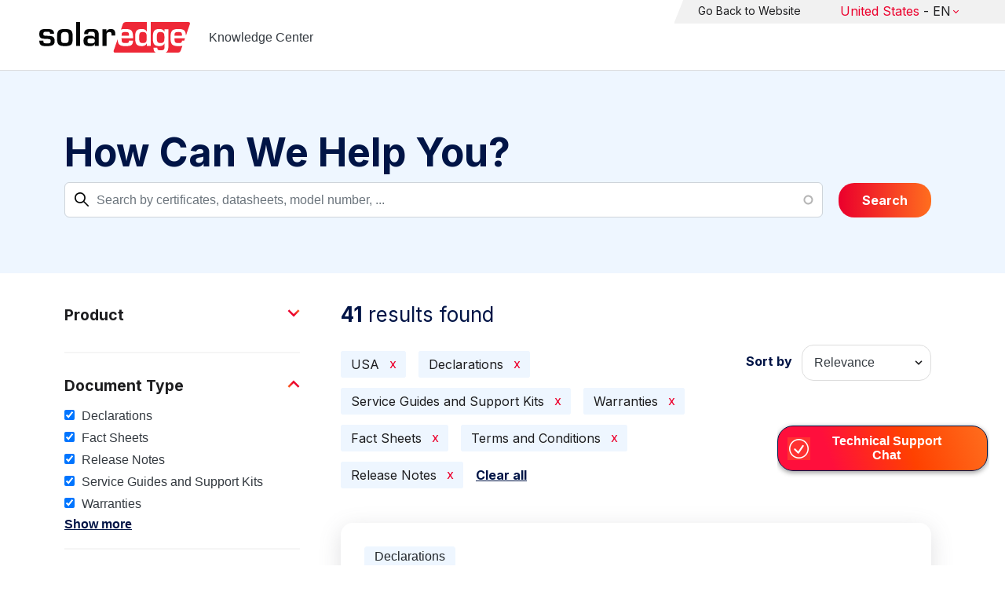

--- FILE ---
content_type: text/html; charset=UTF-8
request_url: https://knowledge-center.solaredge.com/us/search?search=&f%5B0%5D=country%3A2206&f%5B1%5D=document_type%3A1356&f%5B2%5D=document_type%3A1371&f%5B3%5D=document_type%3A1376&f%5B4%5D=document_type%3A1386&f%5B5%5D=document_type%3A1411&f%5B6%5D=document_type%3A1421
body_size: 14806
content:
<!DOCTYPE html>
<html lang="us" dir="ltr" prefix="content: http://purl.org/rss/1.0/modules/content/  dc: http://purl.org/dc/terms/  foaf: http://xmlns.com/foaf/0.1/  og: http://ogp.me/ns#  rdfs: http://www.w3.org/2000/01/rdf-schema#  schema: http://schema.org/  sioc: http://rdfs.org/sioc/ns#  sioct: http://rdfs.org/sioc/types#  skos: http://www.w3.org/2004/02/skos/core#  xsd: http://www.w3.org/2001/XMLSchema# ">
  <head>
    <script>
      window.dataLayer = window.dataLayer || [];
      function gtag() {
        dataLayer.push(arguments);
      }
      gtag("consent", "default", {
        ad_storage: "denied",
        ad_user_data: "denied",
        ad_personalization: "denied",
        analytics_storage: "denied",
        functionality_storage: "denied",
        personalization_storage: "denied",
        security_storage: "granted",
        wait_for_update: 2000,
      });
      gtag("set", "ads_data_redaction", true);
      gtag("set", "url_passthrough", true);
    </script>
    <!-- Start cookieyes banner -->
    <script id="cookieyes" type="text/javascript" src="https://cdn-cookieyes.com/client_data/921f9f31bb412e26566588cf/script.js"></script>
    <!-- End cookieyes banner -->
    <meta charset="utf-8" />
<link rel="canonical" href="https://knowledge-center.solaredge.com/us/search" />
<meta property="og:url" content="https://knowledge-center.solaredge.com/us/search" />
<meta property="og:title" content="Technical Documentation &amp; Resources | SolarEdge Knowledge Center" />
<meta property="og:description" content="Explore the SolarEdge Knowledge Center for installation guides, datasheets, and resources on our solar energy solutions. Learn more &gt;&gt;" />
<meta property="og:image" content="https://solaredge.prod.acquia-sites.com/sites/kc/themes/barrio_solaredge_kc/images/ogimg2.png" />
<meta property="og:image:url" content="https://solaredge.prod.acquia-sites.com/sites/kc/themes/barrio_solaredge_kc/images/ogimg2.png" />
<meta property="og:image:secure_url" content="https://solaredge.prod.acquia-sites.com/sites/kc/themes/barrio_solaredge_kc/images/ogimg2.png" />
<meta property="og:image:type" content="image/png" />
<meta property="og:image:width" content="1344" />
<meta property="og:image:height" content="756" />
<meta property="og:image:alt" content="SolarEdge" />
<meta name="Generator" content="Drupal 10 (https://www.drupal.org)" />
<meta name="MobileOptimized" content="width" />
<meta name="HandheldFriendly" content="true" />
<meta name="viewport" content="width=device-width, initial-scale=1, maximum-scale=1, user-scalable=0" />
<meta http-equiv="x-ua-compatible" content="ie=edge" />
<link rel="stylesheet" href="https://fonts.googleapis.com/css?family=Inter:400,500,700&amp;display=swap" type="text/css" />
<link rel="icon" href="/sites/kc/themes/barrio_solaredge_kc/favicon.ico" type="image/vnd.microsoft.icon" />

    <title>Search | Knowledge Center</title>
    <link rel="stylesheet" media="all" href="/core/assets/vendor/jquery.ui/themes/base/core.css?t9iufr" />
<link rel="stylesheet" media="all" href="/core/assets/vendor/jquery.ui/themes/base/autocomplete.css?t9iufr" />
<link rel="stylesheet" media="all" href="/core/assets/vendor/jquery.ui/themes/base/menu.css?t9iufr" />
<link rel="stylesheet" media="all" href="/core/misc/components/progress.module.css?t9iufr" />
<link rel="stylesheet" media="all" href="/core/misc/components/ajax-progress.module.css?t9iufr" />
<link rel="stylesheet" media="all" href="/core/misc/components/autocomplete-loading.module.css?t9iufr" />
<link rel="stylesheet" media="all" href="/core/modules/system/css/components/align.module.css?t9iufr" />
<link rel="stylesheet" media="all" href="/core/modules/system/css/components/fieldgroup.module.css?t9iufr" />
<link rel="stylesheet" media="all" href="/core/modules/system/css/components/container-inline.module.css?t9iufr" />
<link rel="stylesheet" media="all" href="/core/modules/system/css/components/clearfix.module.css?t9iufr" />
<link rel="stylesheet" media="all" href="/core/modules/system/css/components/details.module.css?t9iufr" />
<link rel="stylesheet" media="all" href="/core/modules/system/css/components/hidden.module.css?t9iufr" />
<link rel="stylesheet" media="all" href="/core/modules/system/css/components/item-list.module.css?t9iufr" />
<link rel="stylesheet" media="all" href="/core/modules/system/css/components/js.module.css?t9iufr" />
<link rel="stylesheet" media="all" href="/core/modules/system/css/components/nowrap.module.css?t9iufr" />
<link rel="stylesheet" media="all" href="/core/modules/system/css/components/position-container.module.css?t9iufr" />
<link rel="stylesheet" media="all" href="/core/modules/system/css/components/reset-appearance.module.css?t9iufr" />
<link rel="stylesheet" media="all" href="/core/modules/system/css/components/resize.module.css?t9iufr" />
<link rel="stylesheet" media="all" href="/core/modules/system/css/components/system-status-counter.css?t9iufr" />
<link rel="stylesheet" media="all" href="/core/modules/system/css/components/system-status-report-counters.css?t9iufr" />
<link rel="stylesheet" media="all" href="/core/modules/system/css/components/system-status-report-general-info.css?t9iufr" />
<link rel="stylesheet" media="all" href="/core/modules/system/css/components/tablesort.module.css?t9iufr" />
<link rel="stylesheet" media="all" href="/modules/contrib/chosen/css/chosen-drupal.css?t9iufr" />
<link rel="stylesheet" media="all" href="/libraries/chosen/docs/chosen.css?t9iufr" />
<link rel="stylesheet" media="all" href="/core/modules/views/css/views.module.css?t9iufr" />
<link rel="stylesheet" media="all" href="/core/assets/vendor/jquery.ui/themes/base/theme.css?t9iufr" />
<link rel="stylesheet" media="all" href="/modules/contrib/facets/css/hierarchical.css?t9iufr" />
<link rel="stylesheet" media="all" href="/modules/contrib/search_api_autocomplete/css/search_api_autocomplete.css?t9iufr" />
<link rel="stylesheet" media="all" href="/modules/custom/solaredge_chat/css/live_chat.css?t9iufr" />
<link rel="stylesheet" media="all" href="/modules/custom/solaredge_main_navigation/css/main-navigation.css?t9iufr" />
<link rel="stylesheet" media="all" href="/themes/custom/barrio_solaredge/css/style.css?t9iufr" />
<link rel="stylesheet" media="all" href="/sites/kc/themes/barrio_solaredge_kc/css/style.css?t9iufr" />
<link rel="stylesheet" media="all" href="/themes/contrib/bootstrap_barrio/css/components/form.css?t9iufr" />
<link rel="stylesheet" media="all" href="/themes/contrib/bootstrap_barrio/css/colors/messages/messages-light.css?t9iufr" />
<link rel="stylesheet" media="all" href="/core/../themes/contrib/bootstrap_barrio/components/menu/menu.css?t9iufr" />

    <script type="application/json" data-drupal-selector="drupal-settings-json">{"path":{"baseUrl":"\/","pathPrefix":"us\/","currentPath":"search","currentPathIsAdmin":false,"isFront":false,"currentLanguage":"us","currentQuery":{"f":["country:2206","document_type:1356","document_type:1371","document_type:1376","document_type:1386","document_type:1411","document_type:1421"],"search":""}},"pluralDelimiter":"\u0003","suppressDeprecationErrors":true,"gtag":{"tagId":"","consentMode":false,"otherIds":[],"events":[],"additionalConfigInfo":[]},"ajaxPageState":{"libraries":"[base64]","theme":"barrio_solaredge_kc","theme_token":null},"ajaxTrustedUrl":{"form_action_p_pvdeGsVG5zNF_XLGPTvYSKCf43t8qZYSwcfZl2uzM":true,"\/us\/search":true},"gtm":{"tagId":null,"settings":{"data_layer":"dataLayer","include_environment":false},"tagIds":["GTM-MLCRM87"]},"cohesion":{"currentAdminTheme":"seven","front_end_settings":{"global_js":null},"google_map_api_key":"","google_map_api_key_geo":null,"animate_on_view_mobile":"DISABLED","add_animation_classes":"DISABLED","use_dx8":false,"sidebar_view_style":"thumbnails","log_dx8_error":false,"error_url":"\/cohesionapi\/logger\/jserrors","dx8_content_paths":[["settings","content"],["settings","content","text"],["settings","markerInfo","text"],["settings","title"],["markup","prefix"],["markup","suffix"],["markup","attributes",["value"]],["hideNoData","hideData"],["hideNoData","hideData","text"]]},"botSettings":{"bot_url":"https:\/\/se-bot.solaredge.com\/assets\/modules\/channel-web\/inject.js","host":"https:\/\/se-bot.solaredge.com"},"liveChatUrl":"https:\/\/chat.solaredge.com\/index.php\/","chosen":{"selector":"select:visible","minimum_single":20,"minimum_multiple":20,"minimum_width":0,"use_relative_width":false,"options":{"disable_search":false,"disable_search_threshold":0,"allow_single_deselect":false,"add_helper_buttons":false,"search_contains":false,"placeholder_text_multiple":"Choose some options","placeholder_text_single":"Choose an option","no_results_text":"No results match","max_shown_results":null,"inherit_select_classes":true}},"search_api_autocomplete":{"acquia_search":{"auto_submit":true}},"facets":{"softLimit":{"language":5,"country":3,"asset_type":5,"document_type":5,"product":5},"softLimitSettings":{"language":{"showLessLabel":"Show less","showMoreLabel":"Show more"},"country":{"showLessLabel":"Show less","showMoreLabel":"Show more"},"asset_type":{"showLessLabel":"Show less","showMoreLabel":"Show more"},"document_type":{"showLessLabel":"Show less","showMoreLabel":"Show more"},"product":{"showLessLabel":"Show less","showMoreLabel":"Show more"}}},"user":{"uid":0,"permissionsHash":"568043c500ff616cbe1a8cafa7c4dbb6f243a45d82dae1375e8fe0f9020ac272"}}</script>
<script src="/core/misc/drupalSettingsLoader.js?v=10.6.2"></script>
<script src="/modules/contrib/google_tag/js/gtag.js?t9iufr"></script>
<script src="/modules/contrib/google_tag/js/gtm.js?t9iufr"></script>

  <script>var __uzdbm_1 = "4f066277-19e3-4997-975f-154f15d8410b";var __uzdbm_2 = "Y2FlZjY0YzgtY25xMy00NmNlLWFhOGItMjAzOGQzNzFlODNhJDE4LjIyMi4xNjUuMjc=";var __uzdbm_3 = "7f90004f066277-19e3-4997-975f-154f15d8410b1-17697821403100-002665ed3e34022504010";var __uzdbm_4 = "false";var __uzdbm_5 = "uzmx";var __uzdbm_6 = "7f90002e2fe108-6f34-489c-80a1-86194843517b1-17697821403100-21b0d657958872fe10";var __uzdbm_7 = "solaredge.com";</script> <script>   (function (w, d, e, u, c, g, a, b) {     w["SSJSConnectorObj"] = w["SSJSConnectorObj"] || {       ss_cid: c,       domain_info: "auto",     };     w[g] = function (i, j) {       w["SSJSConnectorObj"][i] = j;     };     a = d.createElement(e);     a.async = true;     if (       navigator.userAgent.indexOf('MSIE') !== -1 ||       navigator.appVersion.indexOf('Trident/') > -1     ) {       u = u.replace("/advanced/", "/advanced/ie/");     }     a.src = u;     b = d.getElementsByTagName(e)[0];     b.parentNode.insertBefore(a, b);   })(     window, document, "script", "https://knowledge-center.solaredge.com/18f5227b-e27b-445a-a53f-f845fbe69b40/stormcaster.js", "cnq5", "ssConf"   );   ssConf("c1", "https://knowledge-center.solaredge.com");   ssConf("c3", "c99a4269-161c-4242-a3f0-28d44fa6ce24");   ssConf("au", "knowledge-center.solaredge.com");   ssConf("cu", "validate.perfdrive.com, ssc"); </script></head>
  <body class="layout-one-sidebar layout-sidebar-first has-featured-top page-view-acquia-search path-search">
    <a href="#main-content" class="visually-hidden focusable skip-link">
      Skip to main content
    </a>
    <noscript><iframe src="https://www.googletagmanager.com/ns.html?id=GTM-MLCRM87"
                  height="0" width="0" style="display:none;visibility:hidden"></iframe></noscript>

      <div class="dialog-off-canvas-main-canvas" data-off-canvas-main-canvas>
    <div id="page-wrapper">
  <div id="page">
    <header id="header" class="header" role="banner" aria-label="Site header">
                          <a href="/us" title="Knowledge Center" rel="home" class="navbar-brand">
          <img src="/sites/kc/themes/barrio_solaredge_kc/logo.svg" alt="Knowledge Center" class="img-fluid d-inline-block align-top" />
        <span class="ml-2 d-none d-md-inline">Knowledge Center</span>
  </a>


                          <nav class="navbar navbar-dark" id="navbar-top">
                          <section class="row region region-secondary-menu">
    <nav role="navigation" aria-labelledby="block-header-menu-us-menu" id="block-header-menu-us" class="block block-menu navigation menu--header-menu-us">
            
  <h2 class="visually-hidden" id="block-header-menu-us-menu">Header Menu United State</h2>
  

        
                  <ul class="clearfix nav" data-component-id="bootstrap_barrio:menu">
                    <li class="nav-item">
                <a href="https://www.solaredge.com/us" class="nav-link nav-link-https--wwwsolaredgecom-us">Go Back to Website</a>
              </li>
        </ul>
  



  </nav>
<div id="block-solaredgelangnavigationblock" class="block block-solaredge-main-navigation block-solaredge-lang-navigation-block">
  <div class="container">
    
        
          <div class="content">
        

<div class="lang-nav-container nav-container" id="lang-nav">
  <nav role="navigation" class="primary-navigation lang-nav">
    <ul class="main-row">
                      <li class="level-1 with-sub-menu">
          <a class="level-1-link"  href="/us" ><span class="lang-main-label lang-country">Global</span><span class="lang-main-label lang-shortened">- EN</span></a>
                      <a type="button" class="dropdown-button"><span class="lang-main-label lang-country">Global</span><span class="lang-main-label lang-shortened">- EN</span></a>
            <div class="dropdown-wrapper">
              <div class="dropdown">
                                                  <div class="menu-col ">
                    <ul class="menu-col-ul">
                                                                                          <li class=" ">
                                                                                                                    <div class="mobile-sc-arrow-wrapper"><span class="mobile-sc-arrow"></span></div>
                                                            <a class="  menu-title-item  unclickable-menu-item" href="?current=" target="">You are currently visiting</a>
                                                                                                        </li>
                                              <li class=" divider-li-wrapper">
                                                      <span class="divider-menu-item"></span>
                                                                            </li>
                                              <li class="menu-sub-category ">
                                                                                                                    <div class="mobile-sc-arrow-wrapper"><span class="mobile-sc-arrow"></span></div>
                                                            <a class="  menu-title-item  unclickable-menu-item" href="" target="">Global site</a>
                                                                                                            <div class="level-4-wrapper">
                                                                                                                                     <div class="level-4-inner"><a class="   " href="https://knowledge-center.solaredge.com/en/search?search=&amp;sort_by=search_api_relevance&amp;" target="_blank">Global – English</a></div>
                                                                                                
                            </div>
                                                  </li>
                                              <li class=" divider-li-wrapper">
                                                      <span class="divider-menu-item"></span>
                                                                            </li>
                                              <li class="menu-sub-category ">
                                                                                                                    <div class="mobile-sc-arrow-wrapper"><span class="mobile-sc-arrow"></span></div>
                                                            <a class="  menu-title-item  unclickable-menu-item" href="" target="">North America</a>
                                                                                                            <div class="level-4-wrapper">
                                                                                                                                     <div class="level-4-inner"><a class="   " href="https://knowledge-center.solaredge.com/us/search?search=&amp;sort_by=search_api_relevance&amp;f%5B0%5D=language%3A1441&amp;f%5B1%5D=language%3A1461&amp;f%5B2%5D=language%3A1586" target="_self">United States – English</a></div>
                                                                                                
                            </div>
                                                  </li>
                                              <li class=" divider-li-wrapper">
                                                      <span class="divider-menu-item"></span>
                                                                            </li>
                                              <li class="menu-sub-category ">
                                                                                                                    <div class="mobile-sc-arrow-wrapper"><span class="mobile-sc-arrow"></span></div>
                                                            <a class="  menu-title-item  unclickable-menu-item" href="" target="">South America</a>
                                                                                                            <div class="level-4-wrapper">
                                                                                                                                     <div class="level-4-inner"><a class="   " href="https://knowledge-center.solaredge.com/br/search?search=&amp;sort_by=search_api_relevance&amp;f%5B0%5D=language%3A1516" target="_blank">Brazil – Português</a></div>
                                                                                                
                            </div>
                                                  </li>
                                          </ul>
                  </div>
                                  <div class="menu-col ">
                    <ul class="menu-col-ul">
                                                                                          <li class="menu-sub-category ">
                                                                                                                    <div class="mobile-sc-arrow-wrapper"><span class="mobile-sc-arrow"></span></div>
                                                            <a class="  menu-title-item  unclickable-menu-item" href="" target="">Europe</a>
                                                                                                            <div class="level-4-wrapper">
                                                                                                                                     <div class="level-4-inner"><a class="   " href="https://knowledge-center.solaredge.com/de/search?search=&amp;sort_by=search_api_relevance&amp;f%5B0%5D=language%3A1431" target="_blank">Germany – Deutsch</a></div>
                                                                                                                                                                                                       <div class="level-4-inner"><a class="   " href="https://knowledge-center.solaredge.com/it/search?search=&amp;sort_by=search_api_relevance&amp;f%5B0%5D=language%3A1466" target="_blank">Italy – Italiano</a></div>
                                                                                                                                                                                                       <div class="level-4-inner"><a class="   " href="https://knowledge-center.solaredge.com/nl/search?search=&amp;sort_by=search_api_relevance&amp;f%5B0%5D=language%3A1491" target="_blank">Netherlands – Nederlands</a></div>
                                                                                                                                                                                                       <div class="level-4-inner"><a class="   " href="https://knowledge-center.solaredge.com/pl/search?search=&amp;sort_by=search_api_relevance&amp;f%5B0%5D=language%3A1471" target="_blank">Poland – Polski</a></div>
                                                                                                                                                                                                       <div class="level-4-inner"><a class="   " href="https://knowledge-center.solaredge.com/swe/search?search=&amp;sort_by=search_api_relevance&amp;f%5B0%5D=language%3A1486" target="_blank">Sweden – Svenska</a></div>
                                                                                                                                                                                                       <div class="level-4-inner"><a class="   " href="https://knowledge-center.solaredge.com/es/search?search=&amp;sort_by=search_api_relevance&amp;f%5B0%5D=language%3A1506" target="_blank">Spain – Español</a></div>
                                                                                                                                                                                                       <div class="level-4-inner"><a class="   " href="https://knowledge-center.solaredge.com/uk/search?search=&amp;sort_by=search_api_relevance&amp;f%5B0%5D=language%3A1436" target="_blank">UK – English</a></div>
                                                                                                                                                                                                       <div class="level-4-inner"><a class="   " href="https://knowledge-center.solaredge.com/fr/search?search=&amp;sort_by=search_api_relevance&amp;f%5B0%5D=language%3A1446" target="_self">France - French</a></div>
                                                                                                
                            </div>
                                                  </li>
                                          </ul>
                  </div>
                                  <div class="menu-col ">
                    <ul class="menu-col-ul">
                                                                                          <li class="menu-sub-category ">
                                                                                                                    <div class="mobile-sc-arrow-wrapper"><span class="mobile-sc-arrow"></span></div>
                                                            <a class="  menu-title-item  unclickable-menu-item" href="" target="">Asia Pacific</a>
                                                                                                            <div class="level-4-wrapper">
                                                                                                                                     <div class="level-4-inner"><a class="   " href="https://knowledge-center.solaredge.com/aus/search?search=&amp;sort_by=search_api_relevance&amp;f%5B0%5D=language%3A1496&amp;f%5B1%5D=language%3A1436" target="_blank">Australia – English</a></div>
                                                                                                                                                                                                       <div class="level-4-inner"><a class="   " href="https://knowledge-center.solaredge.com/ja/search?search=&amp;sort_by=search_api_relevance&amp;f%5B0%5D=language%3A1556" target="_blank">Japan – 日本語</a></div>
                                                                                                                                                                                                       <div class="level-4-inner"><a class="   " href="https://knowledge-center.solaredge.com/tw/search?search=&amp;sort_by=search_api_relevance&amp;f%5B0%5D=language%3A1451" target="_blank">Taiwan – 繁體中文</a></div>
                                                                                                
                            </div>
                                                  </li>
                                          </ul>
                  </div>
                              </div>
            </div>
                  </li>
          </ul>
  </nav>
</div>

      </div>
      </div>
</div>

  </section>

                    </nav>
                  </header>
    <div id="main-wrapper" class="layout-main-wrapper clearfix">
                        <div class="featured-top">
                <section class="row region region-featured-top">
    <div class="views-exposed-form block block-views block-views-exposed-filter-blockacquia-search-page" data-drupal-selector="views-exposed-form-acquia-search-page" id="block-form-acquia-search-1">
  <div class="container">
    
          <h2>How Can We Help You?</h2>
        
          <div class="content">
        
<form action="/us/search" method="get" id="views-exposed-form-acquia-search-page" accept-charset="UTF-8">
  <div class="d-flex flex-wrap">
  <div class='search-field-wrapper'>





  <div class="js-form-item js-form-type-search-api-autocomplete form-type-search-api-autocomplete js-form-item-search form-item-search form-no-label mb-3">
                    <input placeholder="Search by certificates, datasheets, model number, ..." data-drupal-selector="edit-search" data-search-api-autocomplete-search="acquia_search" class="form-autocomplete form-control" data-autocomplete-path="/us/search_api_autocomplete/acquia_search?display=page&amp;&amp;filter=search" type="text" id="edit-search--2" name="search" value="" size="30" maxlength="128" />

                      </div>
<span class='search-field-clear-btn'></span><span class='kc-clear-tooltip'>clear</span></div><input data-drupal-selector="edit-sort-by" type="hidden" name="sort_by" value="search_api_relevance" class="form-control" />
<input data-drupal-selector="edit-0" type="hidden" name="f[0]" value="country:2206" class="form-control" />
<input data-drupal-selector="edit-1" type="hidden" name="f[1]" value="document_type:1356" class="form-control" />
<input data-drupal-selector="edit-2" type="hidden" name="f[2]" value="document_type:1371" class="form-control" />
<input data-drupal-selector="edit-3" type="hidden" name="f[3]" value="document_type:1376" class="form-control" />
<input data-drupal-selector="edit-4" type="hidden" name="f[4]" value="document_type:1386" class="form-control" />
<input data-drupal-selector="edit-5" type="hidden" name="f[5]" value="document_type:1411" class="form-control" />
<input data-drupal-selector="edit-6" type="hidden" name="f[6]" value="document_type:1421" class="form-control" />
<div data-drupal-selector="edit-actions" class="form-actions js-form-wrapper form-wrapper mb-3" id="edit-actions--2"><button class="acquia-search-auto-submit button js-form-submit form-submit btn btn-primary" data-drupal-selector="edit-submit-acquia-search-2" type="submit" id="edit-submit-acquia-search--2" value="Search">Search</button>
</div>

</div>

</form>

      </div>
      </div>
</div>

  </section>

          </div>
                            <div id="main" class="container">
          
          <div class="row row-offcanvas row-offcanvas-left clearfix">
                              <div class="sidebar_first sidebar col-md-4 order-first" id="sidebar_first">
                  <div class="filter-toggle-btn"></div>
                  <aside class="section" role="complementary">
                    <div class="filter-toggle-btn"></div>
                      <div class="facet-inactive block-facet--checkbox block block-facets block-facet-blockproduct" id="block-facet-product">
  <div class="container">
    
          <a class="filter-collapsing-link">
        <h2 class="rotated">Product</h2>
      </a>
        
          <div class="content filters-content collapsed"">
        <div class="facets-widget-checkbox">
      <ul data-drupal-facet-id="product" data-drupal-facet-alias="product" class="facet-inactive js-facets-checkbox-links item-list__checkbox"><li class="facet-item facet-item--expanded"><a href="/us/search?search=&amp;f%5B0%5D=country%3A2206&amp;f%5B1%5D=document_type%3A1356&amp;f%5B2%5D=document_type%3A1371&amp;f%5B3%5D=document_type%3A1376&amp;f%5B4%5D=document_type%3A1386&amp;f%5B5%5D=document_type%3A1411&amp;f%5B6%5D=document_type%3A1421&amp;f%5B7%5D=product%3A1706" rel="nofollow" data-drupal-facet-item-id="product-1706" data-drupal-facet-item-value="1706" data-drupal-facet-item-count="34"><span class="facet-item__value">Inverters</span>
</a><div class="facets-widget-">
    <ul><li class="facet-item"><a href="/us/search?search=&amp;f%5B0%5D=country%3A2206&amp;f%5B1%5D=document_type%3A1356&amp;f%5B2%5D=document_type%3A1371&amp;f%5B3%5D=document_type%3A1376&amp;f%5B4%5D=document_type%3A1386&amp;f%5B5%5D=document_type%3A1411&amp;f%5B6%5D=document_type%3A1421&amp;f%5B7%5D=product%3A2306" rel="nofollow" data-drupal-facet-item-id="product-2306" data-drupal-facet-item-value="2306" data-drupal-facet-item-count="20"><span class="facet-item__value">SolarEdge TerraMax Inverter</span>
</a></li><li class="facet-item"><a href="/us/search?search=&amp;f%5B0%5D=country%3A2206&amp;f%5B1%5D=document_type%3A1356&amp;f%5B2%5D=document_type%3A1371&amp;f%5B3%5D=document_type%3A1376&amp;f%5B4%5D=document_type%3A1386&amp;f%5B5%5D=document_type%3A1411&amp;f%5B6%5D=document_type%3A1421&amp;f%5B7%5D=product%3A1711" rel="nofollow" data-drupal-facet-item-id="product-1711" data-drupal-facet-item-value="1711" data-drupal-facet-item-count="4"><span class="facet-item__value">Three Phase inverter with Synergy Technology</span>
</a></li><li class="facet-item"><a href="/us/search?search=&amp;f%5B0%5D=country%3A2206&amp;f%5B1%5D=document_type%3A1356&amp;f%5B2%5D=document_type%3A1371&amp;f%5B3%5D=document_type%3A1376&amp;f%5B4%5D=document_type%3A1386&amp;f%5B5%5D=document_type%3A1411&amp;f%5B6%5D=document_type%3A1421&amp;f%5B7%5D=product%3A1716" rel="nofollow" data-drupal-facet-item-id="product-1716" data-drupal-facet-item-value="1716" data-drupal-facet-item-count="3"><span class="facet-item__value">Three Phase Commercial Inverter</span>
</a></li><li class="facet-item"><a href="/us/search?search=&amp;f%5B0%5D=country%3A2206&amp;f%5B1%5D=document_type%3A1356&amp;f%5B2%5D=document_type%3A1371&amp;f%5B3%5D=document_type%3A1376&amp;f%5B4%5D=document_type%3A1386&amp;f%5B5%5D=document_type%3A1411&amp;f%5B6%5D=document_type%3A1421&amp;f%5B7%5D=product%3A1721" rel="nofollow" data-drupal-facet-item-id="product-1721" data-drupal-facet-item-value="1721" data-drupal-facet-item-count="2"><span class="facet-item__value">SolarEdge Home Wave Inverter - Single Phase</span>
</a></li><li class="facet-item"><a href="/us/search?search=&amp;f%5B0%5D=country%3A2206&amp;f%5B1%5D=document_type%3A1356&amp;f%5B2%5D=document_type%3A1371&amp;f%5B3%5D=document_type%3A1376&amp;f%5B4%5D=document_type%3A1386&amp;f%5B5%5D=document_type%3A1411&amp;f%5B6%5D=document_type%3A1421&amp;f%5B7%5D=product%3A1766" rel="nofollow" data-drupal-facet-item-id="product-1766" data-drupal-facet-item-value="1766" data-drupal-facet-item-count="2"><span class="facet-item__value">SolarEdge Home Wave Inverter - Three Phase</span>
</a></li><li class="facet-item"><a href="/us/search?search=&amp;f%5B0%5D=country%3A2206&amp;f%5B1%5D=document_type%3A1356&amp;f%5B2%5D=document_type%3A1371&amp;f%5B3%5D=document_type%3A1376&amp;f%5B4%5D=document_type%3A1386&amp;f%5B5%5D=document_type%3A1411&amp;f%5B6%5D=document_type%3A1421&amp;f%5B7%5D=product%3A1731" rel="nofollow" data-drupal-facet-item-id="product-1731" data-drupal-facet-item-value="1731" data-drupal-facet-item-count="1"><span class="facet-item__value">Single Phase Inverter</span>
</a></li><li class="facet-item"><a href="/us/search?search=&amp;f%5B0%5D=country%3A2206&amp;f%5B1%5D=document_type%3A1356&amp;f%5B2%5D=document_type%3A1371&amp;f%5B3%5D=document_type%3A1376&amp;f%5B4%5D=document_type%3A1386&amp;f%5B5%5D=document_type%3A1411&amp;f%5B6%5D=document_type%3A1421&amp;f%5B7%5D=product%3A1751" rel="nofollow" data-drupal-facet-item-id="product-1751" data-drupal-facet-item-value="1751" data-drupal-facet-item-count="1"><span class="facet-item__value">Single Phase inverter with Compact Technology</span>
</a></li><li class="facet-item"><a href="/us/search?search=&amp;f%5B0%5D=country%3A2206&amp;f%5B1%5D=document_type%3A1356&amp;f%5B2%5D=document_type%3A1371&amp;f%5B3%5D=document_type%3A1376&amp;f%5B4%5D=document_type%3A1386&amp;f%5B5%5D=document_type%3A1411&amp;f%5B6%5D=document_type%3A1421&amp;f%5B7%5D=product%3A1736" rel="nofollow" data-drupal-facet-item-id="product-1736" data-drupal-facet-item-value="1736" data-drupal-facet-item-count="1"><span class="facet-item__value">SolarEdge Home Hub Inverter - Single Phase</span>
</a></li><li class="facet-item"><a href="/us/search?search=&amp;f%5B0%5D=country%3A2206&amp;f%5B1%5D=document_type%3A1356&amp;f%5B2%5D=document_type%3A1371&amp;f%5B3%5D=document_type%3A1376&amp;f%5B4%5D=document_type%3A1386&amp;f%5B5%5D=document_type%3A1411&amp;f%5B6%5D=document_type%3A1421&amp;f%5B7%5D=product%3A1741" rel="nofollow" data-drupal-facet-item-id="product-1741" data-drupal-facet-item-value="1741" data-drupal-facet-item-count="1"><span class="facet-item__value">SolarEdge Home Hub Inverter - Three Phase</span>
</a></li><li class="facet-item"><a href="/us/search?search=&amp;f%5B0%5D=country%3A2206&amp;f%5B1%5D=document_type%3A1356&amp;f%5B2%5D=document_type%3A1371&amp;f%5B3%5D=document_type%3A1376&amp;f%5B4%5D=document_type%3A1386&amp;f%5B5%5D=document_type%3A1411&amp;f%5B6%5D=document_type%3A1421&amp;f%5B7%5D=product%3A1746" rel="nofollow" data-drupal-facet-item-id="product-1746" data-drupal-facet-item-value="1746" data-drupal-facet-item-count="1"><span class="facet-item__value">StorEdge Single Phase inverter</span>
</a></li><li class="facet-item"><a href="/us/search?search=&amp;f%5B0%5D=country%3A2206&amp;f%5B1%5D=document_type%3A1356&amp;f%5B2%5D=document_type%3A1371&amp;f%5B3%5D=document_type%3A1376&amp;f%5B4%5D=document_type%3A1386&amp;f%5B5%5D=document_type%3A1411&amp;f%5B6%5D=document_type%3A1421&amp;f%5B7%5D=product%3A2436" rel="nofollow" data-drupal-facet-item-id="product-2436" data-drupal-facet-item-value="2436" data-drupal-facet-item-count="1"><span class="facet-item__value">Three Phase Commercial Inverter with Synergy Technology</span>
</a></li></ul>
</div>
</li><li class="facet-item facet-item--expanded"><a href="/us/search?search=&amp;f%5B0%5D=country%3A2206&amp;f%5B1%5D=document_type%3A1356&amp;f%5B2%5D=document_type%3A1371&amp;f%5B3%5D=document_type%3A1376&amp;f%5B4%5D=document_type%3A1386&amp;f%5B5%5D=document_type%3A1411&amp;f%5B6%5D=document_type%3A1421&amp;f%5B7%5D=product%3A1651" rel="nofollow" data-drupal-facet-item-id="product-1651" data-drupal-facet-item-value="1651" data-drupal-facet-item-count="4"><span class="facet-item__value">Communications</span>
</a><div class="facets-widget-">
    <ul><li class="facet-item"><a href="/us/search?search=&amp;f%5B0%5D=country%3A2206&amp;f%5B1%5D=document_type%3A1356&amp;f%5B2%5D=document_type%3A1371&amp;f%5B3%5D=document_type%3A1376&amp;f%5B4%5D=document_type%3A1386&amp;f%5B5%5D=document_type%3A1411&amp;f%5B6%5D=document_type%3A1421&amp;f%5B7%5D=product%3A1676" rel="nofollow" data-drupal-facet-item-id="product-1676" data-drupal-facet-item-value="1676" data-drupal-facet-item-count="1"><span class="facet-item__value">Cellular Plug-in</span>
</a></li><li class="facet-item"><a href="/us/search?search=&amp;f%5B0%5D=country%3A2206&amp;f%5B1%5D=document_type%3A1356&amp;f%5B2%5D=document_type%3A1371&amp;f%5B3%5D=document_type%3A1376&amp;f%5B4%5D=document_type%3A1386&amp;f%5B5%5D=document_type%3A1411&amp;f%5B6%5D=document_type%3A1421&amp;f%5B7%5D=product%3A1686" rel="nofollow" data-drupal-facet-item-id="product-1686" data-drupal-facet-item-value="1686" data-drupal-facet-item-count="1"><span class="facet-item__value">ZigBee Plug-in</span>
</a></li></ul>
</div>
</li><li class="facet-item facet-item--expanded"><a href="/us/search?search=&amp;f%5B0%5D=country%3A2206&amp;f%5B1%5D=document_type%3A1356&amp;f%5B2%5D=document_type%3A1371&amp;f%5B3%5D=document_type%3A1376&amp;f%5B4%5D=document_type%3A1386&amp;f%5B5%5D=document_type%3A1411&amp;f%5B6%5D=document_type%3A1421&amp;f%5B7%5D=product%3A1851" rel="nofollow" data-drupal-facet-item-id="product-1851" data-drupal-facet-item-value="1851" data-drupal-facet-item-count="2"><span class="facet-item__value">Software Tools</span>
</a><div class="facets-widget-">
    <ul><li class="facet-item"><a href="/us/search?search=&amp;f%5B0%5D=country%3A2206&amp;f%5B1%5D=document_type%3A1356&amp;f%5B2%5D=document_type%3A1371&amp;f%5B3%5D=document_type%3A1376&amp;f%5B4%5D=document_type%3A1386&amp;f%5B5%5D=document_type%3A1411&amp;f%5B6%5D=document_type%3A1421&amp;f%5B7%5D=product%3A1866" rel="nofollow" data-drupal-facet-item-id="product-1866" data-drupal-facet-item-value="1866" data-drupal-facet-item-count="2"><span class="facet-item__value">SetApp</span>
</a></li></ul>
</div>
</li><li class="facet-item facet-item--expanded"><a href="/us/search?search=&amp;f%5B0%5D=country%3A2206&amp;f%5B1%5D=document_type%3A1356&amp;f%5B2%5D=document_type%3A1371&amp;f%5B3%5D=document_type%3A1376&amp;f%5B4%5D=document_type%3A1386&amp;f%5B5%5D=document_type%3A1411&amp;f%5B6%5D=document_type%3A1421&amp;f%5B7%5D=product%3A1781" rel="nofollow" data-drupal-facet-item-id="product-1781" data-drupal-facet-item-value="1781" data-drupal-facet-item-count="1"><span class="facet-item__value">Meters</span>
</a><div class="facets-widget-">
    <ul><li class="facet-item"><a href="/us/search?search=&amp;f%5B0%5D=country%3A2206&amp;f%5B1%5D=document_type%3A1356&amp;f%5B2%5D=document_type%3A1371&amp;f%5B3%5D=document_type%3A1376&amp;f%5B4%5D=document_type%3A1386&amp;f%5B5%5D=document_type%3A1411&amp;f%5B6%5D=document_type%3A1421&amp;f%5B7%5D=product%3A1786" rel="nofollow" data-drupal-facet-item-id="product-1786" data-drupal-facet-item-value="1786" data-drupal-facet-item-count="1"><span class="facet-item__value">Energy Meter with Modbus Connection</span>
</a></li></ul>
</div>
</li><li class="facet-item facet-item--expanded"><a href="/us/search?search=&amp;f%5B0%5D=country%3A2206&amp;f%5B1%5D=document_type%3A1356&amp;f%5B2%5D=document_type%3A1371&amp;f%5B3%5D=document_type%3A1376&amp;f%5B4%5D=document_type%3A1386&amp;f%5B5%5D=document_type%3A1411&amp;f%5B6%5D=document_type%3A1421&amp;f%5B7%5D=product%3A1881" rel="nofollow" data-drupal-facet-item-id="product-1881" data-drupal-facet-item-value="1881" data-drupal-facet-item-count="1"><span class="facet-item__value">Storage</span>
</a><div class="facets-widget-">
    <ul><li class="facet-item"><a href="/us/search?search=&amp;f%5B0%5D=country%3A2206&amp;f%5B1%5D=document_type%3A1356&amp;f%5B2%5D=document_type%3A1371&amp;f%5B3%5D=document_type%3A1376&amp;f%5B4%5D=document_type%3A1386&amp;f%5B5%5D=document_type%3A1411&amp;f%5B6%5D=document_type%3A1421&amp;f%5B7%5D=product%3A1901" rel="nofollow" data-drupal-facet-item-id="product-1901" data-drupal-facet-item-value="1901" data-drupal-facet-item-count="1"><span class="facet-item__value">SolarEdge Home Battery 400V</span>
</a></li></ul>
</div>
</li></ul>
</div>

      </div>
      </div>
</div>
<div class="facet-active block-facet--checkbox block block-facets block-facet-blockdocument-type" id="block-document-type">
  <div class="container">
    
          <a class="filter-collapsing-link">
        <h2 class="rotated">Document Type</h2>
      </a>
        
          <div class="content filters-content collapsed"">
        <div class="facets-widget-checkbox">
      <ul data-drupal-facet-id="document_type" data-drupal-facet-alias="document_type" class="facet-active js-facets-checkbox-links item-list__checkbox"><li class="facet-item"><a href="/us/search?search=&amp;f%5B0%5D=country%3A2206&amp;f%5B1%5D=document_type%3A1371&amp;f%5B2%5D=document_type%3A1376&amp;f%5B3%5D=document_type%3A1386&amp;f%5B4%5D=document_type%3A1411&amp;f%5B5%5D=document_type%3A1421" rel="nofollow" class="is-active" data-drupal-facet-item-id="document-type-1356" data-drupal-facet-item-value="1356" data-drupal-facet-item-count="3">  <span class="facet-item__status js-facet-deactivate">(-)</span>
<span class="facet-item__value">Declarations</span>
</a></li><li class="facet-item"><a href="/us/search?search=&amp;f%5B0%5D=country%3A2206&amp;f%5B1%5D=document_type%3A1356&amp;f%5B2%5D=document_type%3A1371&amp;f%5B3%5D=document_type%3A1376&amp;f%5B4%5D=document_type%3A1411&amp;f%5B5%5D=document_type%3A1421" rel="nofollow" class="is-active" data-drupal-facet-item-id="document-type-1386" data-drupal-facet-item-value="1386" data-drupal-facet-item-count="1">  <span class="facet-item__status js-facet-deactivate">(-)</span>
<span class="facet-item__value">Fact Sheets</span>
</a></li><li class="facet-item"><a href="/us/search?search=&amp;f%5B0%5D=country%3A2206&amp;f%5B1%5D=document_type%3A1356&amp;f%5B2%5D=document_type%3A1371&amp;f%5B3%5D=document_type%3A1376&amp;f%5B4%5D=document_type%3A1386&amp;f%5B5%5D=document_type%3A1411" rel="nofollow" class="is-active" data-drupal-facet-item-id="document-type-1421" data-drupal-facet-item-value="1421" data-drupal-facet-item-count="1">  <span class="facet-item__status js-facet-deactivate">(-)</span>
<span class="facet-item__value">Release Notes</span>
</a></li><li class="facet-item"><a href="/us/search?search=&amp;f%5B0%5D=country%3A2206&amp;f%5B1%5D=document_type%3A1356&amp;f%5B2%5D=document_type%3A1376&amp;f%5B3%5D=document_type%3A1386&amp;f%5B4%5D=document_type%3A1411&amp;f%5B5%5D=document_type%3A1421" rel="nofollow" class="is-active" data-drupal-facet-item-id="document-type-1371" data-drupal-facet-item-value="1371" data-drupal-facet-item-count="33">  <span class="facet-item__status js-facet-deactivate">(-)</span>
<span class="facet-item__value">Service Guides and Support Kits</span>
</a></li><li class="facet-item"><a href="/us/search?search=&amp;f%5B0%5D=country%3A2206&amp;f%5B1%5D=document_type%3A1356&amp;f%5B2%5D=document_type%3A1371&amp;f%5B3%5D=document_type%3A1386&amp;f%5B4%5D=document_type%3A1411&amp;f%5B5%5D=document_type%3A1421" rel="nofollow" class="is-active" data-drupal-facet-item-id="document-type-1376" data-drupal-facet-item-value="1376" data-drupal-facet-item-count="3">  <span class="facet-item__status js-facet-deactivate">(-)</span>
<span class="facet-item__value">Warranties</span>
</a></li><li class="facet-item"><a href="/us/search?search=&amp;f%5B0%5D=country%3A2206&amp;f%5B1%5D=document_type%3A1346&amp;f%5B2%5D=document_type%3A1356&amp;f%5B3%5D=document_type%3A1371&amp;f%5B4%5D=document_type%3A1376&amp;f%5B5%5D=document_type%3A1386&amp;f%5B6%5D=document_type%3A1411&amp;f%5B7%5D=document_type%3A1421" rel="nofollow" data-drupal-facet-item-id="document-type-1346" data-drupal-facet-item-value="1346" data-drupal-facet-item-count="93"><span class="facet-item__value">Application Notes and Technical Notes</span>
</a></li><li class="facet-item"><a href="/us/search?search=&amp;f%5B0%5D=country%3A2206&amp;f%5B1%5D=document_type%3A1356&amp;f%5B2%5D=document_type%3A1361&amp;f%5B3%5D=document_type%3A1371&amp;f%5B4%5D=document_type%3A1376&amp;f%5B5%5D=document_type%3A1386&amp;f%5B6%5D=document_type%3A1411&amp;f%5B7%5D=document_type%3A1421" rel="nofollow" data-drupal-facet-item-id="document-type-1361" data-drupal-facet-item-value="1361" data-drupal-facet-item-count="13"><span class="facet-item__value">Brochures</span>
</a></li><li class="facet-item"><a href="/us/search?search=&amp;f%5B0%5D=country%3A2206&amp;f%5B1%5D=document_type%3A1351&amp;f%5B2%5D=document_type%3A1356&amp;f%5B3%5D=document_type%3A1371&amp;f%5B4%5D=document_type%3A1376&amp;f%5B5%5D=document_type%3A1386&amp;f%5B6%5D=document_type%3A1411&amp;f%5B7%5D=document_type%3A1421" rel="nofollow" data-drupal-facet-item-id="document-type-1351" data-drupal-facet-item-value="1351" data-drupal-facet-item-count="58"><span class="facet-item__value">Certificates</span>
</a></li><li class="facet-item"><a href="/us/search?search=&amp;f%5B0%5D=country%3A2206&amp;f%5B1%5D=document_type%3A1336&amp;f%5B2%5D=document_type%3A1356&amp;f%5B3%5D=document_type%3A1371&amp;f%5B4%5D=document_type%3A1376&amp;f%5B5%5D=document_type%3A1386&amp;f%5B6%5D=document_type%3A1411&amp;f%5B7%5D=document_type%3A1421" rel="nofollow" data-drupal-facet-item-id="document-type-1336" data-drupal-facet-item-value="1336" data-drupal-facet-item-count="47"><span class="facet-item__value">Datasheets</span>
</a></li><li class="facet-item"><a href="/us/search?search=&amp;f%5B0%5D=country%3A2206&amp;f%5B1%5D=document_type%3A1341&amp;f%5B2%5D=document_type%3A1356&amp;f%5B3%5D=document_type%3A1371&amp;f%5B4%5D=document_type%3A1376&amp;f%5B5%5D=document_type%3A1386&amp;f%5B6%5D=document_type%3A1411&amp;f%5B7%5D=document_type%3A1421" rel="nofollow" data-drupal-facet-item-id="document-type-1341" data-drupal-facet-item-value="1341" data-drupal-facet-item-count="31"><span class="facet-item__value">Installation Guides</span>
</a></li><li class="facet-item"><a href="/us/search?search=&amp;f%5B0%5D=country%3A2206&amp;f%5B1%5D=document_type%3A1356&amp;f%5B2%5D=document_type%3A1371&amp;f%5B3%5D=document_type%3A1376&amp;f%5B4%5D=document_type%3A1386&amp;f%5B5%5D=document_type%3A1406&amp;f%5B6%5D=document_type%3A1411&amp;f%5B7%5D=document_type%3A1421" rel="nofollow" data-drupal-facet-item-id="document-type-1406" data-drupal-facet-item-value="1406" data-drupal-facet-item-count="9"><span class="facet-item__value">ISO &amp; OHSAS</span>
</a></li><li class="facet-item"><a href="/us/search?search=&amp;f%5B0%5D=country%3A2206&amp;f%5B1%5D=document_type%3A1356&amp;f%5B2%5D=document_type%3A1371&amp;f%5B3%5D=document_type%3A1376&amp;f%5B4%5D=document_type%3A1386&amp;f%5B5%5D=document_type%3A1411&amp;f%5B6%5D=document_type%3A1416&amp;f%5B7%5D=document_type%3A1421" rel="nofollow" data-drupal-facet-item-id="document-type-1416" data-drupal-facet-item-value="1416" data-drupal-facet-item-count="3"><span class="facet-item__value">Policy Statements</span>
</a></li><li class="facet-item"><a href="/us/search?search=&amp;f%5B0%5D=country%3A2206&amp;f%5B1%5D=document_type%3A1356&amp;f%5B2%5D=document_type%3A1371&amp;f%5B3%5D=document_type%3A1376&amp;f%5B4%5D=document_type%3A1386&amp;f%5B5%5D=document_type%3A1411&amp;f%5B6%5D=document_type%3A1421&amp;f%5B7%5D=document_type%3A2281" rel="nofollow" data-drupal-facet-item-id="document-type-2281" data-drupal-facet-item-value="2281" data-drupal-facet-item-count="15"><span class="facet-item__value">Quick Installation Guides</span>
</a></li><li class="facet-item"><a href="/us/search?search=&amp;f%5B0%5D=country%3A2206&amp;f%5B1%5D=document_type%3A1356&amp;f%5B2%5D=document_type%3A1366&amp;f%5B3%5D=document_type%3A1371&amp;f%5B4%5D=document_type%3A1376&amp;f%5B5%5D=document_type%3A1386&amp;f%5B6%5D=document_type%3A1411&amp;f%5B7%5D=document_type%3A1421" rel="nofollow" data-drupal-facet-item-id="document-type-1366" data-drupal-facet-item-value="1366" data-drupal-facet-item-count="5"><span class="facet-item__value">Reports</span>
</a></li><li class="facet-item"><a href="/us/search?search=&amp;f%5B0%5D=country%3A2206&amp;f%5B1%5D=document_type%3A1356&amp;f%5B2%5D=document_type%3A1371&amp;f%5B3%5D=document_type%3A1376&amp;f%5B4%5D=document_type%3A1386&amp;f%5B5%5D=document_type%3A1411&amp;f%5B6%5D=document_type%3A1421&amp;f%5B7%5D=document_type%3A2321" rel="nofollow" data-drupal-facet-item-id="document-type-2321" data-drupal-facet-item-value="2321" data-drupal-facet-item-count="2"><span class="facet-item__value">User Guide</span>
</a></li><li class="facet-item"><a href="/us/search?search=&amp;f%5B0%5D=country%3A2206&amp;f%5B1%5D=document_type%3A1356&amp;f%5B2%5D=document_type%3A1371&amp;f%5B3%5D=document_type%3A1376&amp;f%5B4%5D=document_type%3A1386&amp;f%5B5%5D=document_type%3A1401&amp;f%5B6%5D=document_type%3A1411&amp;f%5B7%5D=document_type%3A1421" rel="nofollow" data-drupal-facet-item-id="document-type-1401" data-drupal-facet-item-value="1401" data-drupal-facet-item-count="4"><span class="facet-item__value">White Papers</span>
</a></li></ul>
</div>

      </div>
      </div>
</div>
<div class="facet-inactive block-facet--checkbox block block-facets block-facet-blockasset-type" id="block-facet-asset-type">
  <div class="container">
    
          <a class="filter-collapsing-link">
        <h2 class="rotated">Asset type</h2>
      </a>
        
          <div class="content filters-content collapsed"">
        <div class="facets-widget-checkbox">
      <ul data-drupal-facet-id="asset_type" data-drupal-facet-alias="asset_type" class="facet-inactive js-facets-checkbox-links item-list__checkbox"><li class="facet-item"><a href="/us/search?search=&amp;f%5B0%5D=asset_type%3A1291&amp;f%5B1%5D=country%3A2206&amp;f%5B2%5D=document_type%3A1356&amp;f%5B3%5D=document_type%3A1371&amp;f%5B4%5D=document_type%3A1376&amp;f%5B5%5D=document_type%3A1386&amp;f%5B6%5D=document_type%3A1411&amp;f%5B7%5D=document_type%3A1421" rel="nofollow" data-drupal-facet-item-id="asset-type-1291" data-drupal-facet-item-value="1291" data-drupal-facet-item-count="38"><span class="facet-item__value">Technical Documentation</span>
</a></li><li class="facet-item facet-item--expanded"><a href="/us/search?search=&amp;f%5B0%5D=asset_type%3A1301&amp;f%5B1%5D=country%3A2206&amp;f%5B2%5D=document_type%3A1356&amp;f%5B3%5D=document_type%3A1371&amp;f%5B4%5D=document_type%3A1376&amp;f%5B5%5D=document_type%3A1386&amp;f%5B6%5D=document_type%3A1411&amp;f%5B7%5D=document_type%3A1421" rel="nofollow" data-drupal-facet-item-id="asset-type-1301" data-drupal-facet-item-value="1301" data-drupal-facet-item-count="2"><span class="facet-item__value">Corporate Information</span>
</a><div class="facets-widget-">
    <ul><li class="facet-item"><a href="/us/search?search=&amp;f%5B0%5D=asset_type%3A1311&amp;f%5B1%5D=country%3A2206&amp;f%5B2%5D=document_type%3A1356&amp;f%5B3%5D=document_type%3A1371&amp;f%5B4%5D=document_type%3A1376&amp;f%5B5%5D=document_type%3A1386&amp;f%5B6%5D=document_type%3A1411&amp;f%5B7%5D=document_type%3A1421" rel="nofollow" data-drupal-facet-item-id="asset-type-1311" data-drupal-facet-item-value="1311" data-drupal-facet-item-count="1"><span class="facet-item__value">ESG &amp; Sustainability</span>
</a></li></ul>
</div>
</li><li class="facet-item"><a href="/us/search?search=&amp;f%5B0%5D=asset_type%3A1296&amp;f%5B1%5D=country%3A2206&amp;f%5B2%5D=document_type%3A1356&amp;f%5B3%5D=document_type%3A1371&amp;f%5B4%5D=document_type%3A1376&amp;f%5B5%5D=document_type%3A1386&amp;f%5B6%5D=document_type%3A1411&amp;f%5B7%5D=document_type%3A1421" rel="nofollow" data-drupal-facet-item-id="asset-type-1296" data-drupal-facet-item-value="1296" data-drupal-facet-item-count="2"><span class="facet-item__value">Marketing Materials</span>
</a></li></ul>
</div>

      </div>
      </div>
</div>
<div class="facet-active block-facet--checkbox block block-facets block-facet-blockcountry" id="block-search-filter-country">
  <div class="container">
    
          <a class="filter-collapsing-link">
        <h2 class="rotated">Country</h2>
      </a>
        
          <div class="content filters-content collapsed"">
        <div class="facets-widget-checkbox">
      <ul data-drupal-facet-id="country" data-drupal-facet-alias="country" class="facet-active js-facets-checkbox-links item-list__checkbox"><li class="facet-item facet-item--expanded"><a href="/us/search?search=&amp;f%5B0%5D=country%3A2011&amp;f%5B1%5D=country%3A2206&amp;f%5B2%5D=document_type%3A1356&amp;f%5B3%5D=document_type%3A1371&amp;f%5B4%5D=document_type%3A1376&amp;f%5B5%5D=document_type%3A1386&amp;f%5B6%5D=document_type%3A1411&amp;f%5B7%5D=document_type%3A1421" rel="nofollow" data-drupal-facet-item-id="country-2011" data-drupal-facet-item-value="2011" data-drupal-facet-item-count="279"><span class="facet-item__value">Europe</span>
</a><div class="facets-widget-">
    <ul><li class="facet-item"><a href="/us/search?search=&amp;f%5B0%5D=country%3A2026&amp;f%5B1%5D=country%3A2206&amp;f%5B2%5D=document_type%3A1356&amp;f%5B3%5D=document_type%3A1371&amp;f%5B4%5D=document_type%3A1376&amp;f%5B5%5D=document_type%3A1386&amp;f%5B6%5D=document_type%3A1411&amp;f%5B7%5D=document_type%3A1421" rel="nofollow" data-drupal-facet-item-id="country-2026" data-drupal-facet-item-value="2026" data-drupal-facet-item-count="35"><span class="facet-item__value">Germany</span>
</a></li><li class="facet-item"><a href="/us/search?search=&amp;f%5B0%5D=country%3A2046&amp;f%5B1%5D=country%3A2206&amp;f%5B2%5D=document_type%3A1356&amp;f%5B3%5D=document_type%3A1371&amp;f%5B4%5D=document_type%3A1376&amp;f%5B5%5D=document_type%3A1386&amp;f%5B6%5D=document_type%3A1411&amp;f%5B7%5D=document_type%3A1421" rel="nofollow" data-drupal-facet-item-id="country-2046" data-drupal-facet-item-value="2046" data-drupal-facet-item-count="28"><span class="facet-item__value">Poland</span>
</a></li><li class="facet-item"><a href="/us/search?search=&amp;f%5B0%5D=country%3A2041&amp;f%5B1%5D=country%3A2206&amp;f%5B2%5D=document_type%3A1356&amp;f%5B3%5D=document_type%3A1371&amp;f%5B4%5D=document_type%3A1376&amp;f%5B5%5D=document_type%3A1386&amp;f%5B6%5D=document_type%3A1411&amp;f%5B7%5D=document_type%3A1421" rel="nofollow" data-drupal-facet-item-id="country-2041" data-drupal-facet-item-value="2041" data-drupal-facet-item-count="26"><span class="facet-item__value">Italy</span>
</a></li><li class="facet-item"><a href="/us/search?search=&amp;f%5B0%5D=country%3A2031&amp;f%5B1%5D=country%3A2206&amp;f%5B2%5D=document_type%3A1356&amp;f%5B3%5D=document_type%3A1371&amp;f%5B4%5D=document_type%3A1376&amp;f%5B5%5D=document_type%3A1386&amp;f%5B6%5D=document_type%3A1411&amp;f%5B7%5D=document_type%3A1421" rel="nofollow" data-drupal-facet-item-id="country-2031" data-drupal-facet-item-value="2031" data-drupal-facet-item-count="22"><span class="facet-item__value">France</span>
</a></li><li class="facet-item"><a href="/us/search?search=&amp;f%5B0%5D=country%3A2071&amp;f%5B1%5D=country%3A2206&amp;f%5B2%5D=document_type%3A1356&amp;f%5B3%5D=document_type%3A1371&amp;f%5B4%5D=document_type%3A1376&amp;f%5B5%5D=document_type%3A1386&amp;f%5B6%5D=document_type%3A1411&amp;f%5B7%5D=document_type%3A1421" rel="nofollow" data-drupal-facet-item-id="country-2071" data-drupal-facet-item-value="2071" data-drupal-facet-item-count="22"><span class="facet-item__value">Spain</span>
</a></li><li class="facet-item"><a href="/us/search?search=&amp;f%5B0%5D=country%3A2081&amp;f%5B1%5D=country%3A2206&amp;f%5B2%5D=document_type%3A1356&amp;f%5B3%5D=document_type%3A1371&amp;f%5B4%5D=document_type%3A1376&amp;f%5B5%5D=document_type%3A1386&amp;f%5B6%5D=document_type%3A1411&amp;f%5B7%5D=document_type%3A1421" rel="nofollow" data-drupal-facet-item-id="country-2081" data-drupal-facet-item-value="2081" data-drupal-facet-item-count="20"><span class="facet-item__value">United Kingdom</span>
</a></li><li class="facet-item"><a href="/us/search?search=&amp;f%5B0%5D=country%3A2061&amp;f%5B1%5D=country%3A2206&amp;f%5B2%5D=document_type%3A1356&amp;f%5B3%5D=document_type%3A1371&amp;f%5B4%5D=document_type%3A1376&amp;f%5B5%5D=document_type%3A1386&amp;f%5B6%5D=document_type%3A1411&amp;f%5B7%5D=document_type%3A1421" rel="nofollow" data-drupal-facet-item-id="country-2061" data-drupal-facet-item-value="2061" data-drupal-facet-item-count="16"><span class="facet-item__value">Netherlands</span>
</a></li><li class="facet-item"><a href="/us/search?search=&amp;f%5B0%5D=country%3A2066&amp;f%5B1%5D=country%3A2206&amp;f%5B2%5D=document_type%3A1356&amp;f%5B3%5D=document_type%3A1371&amp;f%5B4%5D=document_type%3A1376&amp;f%5B5%5D=document_type%3A1386&amp;f%5B6%5D=document_type%3A1411&amp;f%5B7%5D=document_type%3A1421" rel="nofollow" data-drupal-facet-item-id="country-2066" data-drupal-facet-item-value="2066" data-drupal-facet-item-count="15"><span class="facet-item__value">Hungary</span>
</a></li><li class="facet-item"><a href="/us/search?search=&amp;f%5B0%5D=country%3A2056&amp;f%5B1%5D=country%3A2206&amp;f%5B2%5D=document_type%3A1356&amp;f%5B3%5D=document_type%3A1371&amp;f%5B4%5D=document_type%3A1376&amp;f%5B5%5D=document_type%3A1386&amp;f%5B6%5D=document_type%3A1411&amp;f%5B7%5D=document_type%3A1421" rel="nofollow" data-drupal-facet-item-id="country-2056" data-drupal-facet-item-value="2056" data-drupal-facet-item-count="14"><span class="facet-item__value">Sweden</span>
</a></li><li class="facet-item"><a href="/us/search?search=&amp;f%5B0%5D=country%3A2036&amp;f%5B1%5D=country%3A2206&amp;f%5B2%5D=document_type%3A1356&amp;f%5B3%5D=document_type%3A1371&amp;f%5B4%5D=document_type%3A1376&amp;f%5B5%5D=document_type%3A1386&amp;f%5B6%5D=document_type%3A1411&amp;f%5B7%5D=document_type%3A1421" rel="nofollow" data-drupal-facet-item-id="country-2036" data-drupal-facet-item-value="2036" data-drupal-facet-item-count="11"><span class="facet-item__value">Czech Republic</span>
</a></li><li class="facet-item"><a href="/us/search?search=&amp;f%5B0%5D=country%3A2146&amp;f%5B1%5D=country%3A2206&amp;f%5B2%5D=document_type%3A1356&amp;f%5B3%5D=document_type%3A1371&amp;f%5B4%5D=document_type%3A1376&amp;f%5B5%5D=document_type%3A1386&amp;f%5B6%5D=document_type%3A1411&amp;f%5B7%5D=document_type%3A1421" rel="nofollow" data-drupal-facet-item-id="country-2146" data-drupal-facet-item-value="2146" data-drupal-facet-item-count="8"><span class="facet-item__value">Slovenia</span>
</a></li><li class="facet-item"><a href="/us/search?search=&amp;f%5B0%5D=country%3A2016&amp;f%5B1%5D=country%3A2206&amp;f%5B2%5D=document_type%3A1356&amp;f%5B3%5D=document_type%3A1371&amp;f%5B4%5D=document_type%3A1376&amp;f%5B5%5D=document_type%3A1386&amp;f%5B6%5D=document_type%3A1411&amp;f%5B7%5D=document_type%3A1421" rel="nofollow" data-drupal-facet-item-id="country-2016" data-drupal-facet-item-value="2016" data-drupal-facet-item-count="6"><span class="facet-item__value">Belgium</span>
</a></li><li class="facet-item"><a href="/us/search?search=&amp;f%5B0%5D=country%3A2151&amp;f%5B1%5D=country%3A2206&amp;f%5B2%5D=document_type%3A1356&amp;f%5B3%5D=document_type%3A1371&amp;f%5B4%5D=document_type%3A1376&amp;f%5B5%5D=document_type%3A1386&amp;f%5B6%5D=document_type%3A1411&amp;f%5B7%5D=document_type%3A1421" rel="nofollow" data-drupal-facet-item-id="country-2151" data-drupal-facet-item-value="2151" data-drupal-facet-item-count="6"><span class="facet-item__value">Croatia</span>
</a></li><li class="facet-item"><a href="/us/search?search=&amp;f%5B0%5D=country%3A2141&amp;f%5B1%5D=country%3A2206&amp;f%5B2%5D=document_type%3A1356&amp;f%5B3%5D=document_type%3A1371&amp;f%5B4%5D=document_type%3A1376&amp;f%5B5%5D=document_type%3A1386&amp;f%5B6%5D=document_type%3A1411&amp;f%5B7%5D=document_type%3A1421" rel="nofollow" data-drupal-facet-item-id="country-2141" data-drupal-facet-item-value="2141" data-drupal-facet-item-count="6"><span class="facet-item__value">Cyprus</span>
</a></li><li class="facet-item"><a href="/us/search?search=&amp;f%5B0%5D=country%3A2076&amp;f%5B1%5D=country%3A2206&amp;f%5B2%5D=document_type%3A1356&amp;f%5B3%5D=document_type%3A1371&amp;f%5B4%5D=document_type%3A1376&amp;f%5B5%5D=document_type%3A1386&amp;f%5B6%5D=document_type%3A1411&amp;f%5B7%5D=document_type%3A1421" rel="nofollow" data-drupal-facet-item-id="country-2076" data-drupal-facet-item-value="2076" data-drupal-facet-item-count="6"><span class="facet-item__value">Ukraine</span>
</a></li><li class="facet-item"><a href="/us/search?search=&amp;f%5B0%5D=country%3A2021&amp;f%5B1%5D=country%3A2206&amp;f%5B2%5D=document_type%3A1356&amp;f%5B3%5D=document_type%3A1371&amp;f%5B4%5D=document_type%3A1376&amp;f%5B5%5D=document_type%3A1386&amp;f%5B6%5D=document_type%3A1411&amp;f%5B7%5D=document_type%3A1421" rel="nofollow" data-drupal-facet-item-id="country-2021" data-drupal-facet-item-value="2021" data-drupal-facet-item-count="4"><span class="facet-item__value">Austria</span>
</a></li><li class="facet-item"><a href="/us/search?search=&amp;f%5B0%5D=country%3A2156&amp;f%5B1%5D=country%3A2206&amp;f%5B2%5D=document_type%3A1356&amp;f%5B3%5D=document_type%3A1371&amp;f%5B4%5D=document_type%3A1376&amp;f%5B5%5D=document_type%3A1386&amp;f%5B6%5D=document_type%3A1411&amp;f%5B7%5D=document_type%3A1421" rel="nofollow" data-drupal-facet-item-id="country-2156" data-drupal-facet-item-value="2156" data-drupal-facet-item-count="4"><span class="facet-item__value">Estonia</span>
</a></li><li class="facet-item"><a href="/us/search?search=&amp;f%5B0%5D=country%3A2131&amp;f%5B1%5D=country%3A2206&amp;f%5B2%5D=document_type%3A1356&amp;f%5B3%5D=document_type%3A1371&amp;f%5B4%5D=document_type%3A1376&amp;f%5B5%5D=document_type%3A1386&amp;f%5B6%5D=document_type%3A1411&amp;f%5B7%5D=document_type%3A1421" rel="nofollow" data-drupal-facet-item-id="country-2131" data-drupal-facet-item-value="2131" data-drupal-facet-item-count="4"><span class="facet-item__value">Finland</span>
</a></li><li class="facet-item"><a href="/us/search?search=&amp;f%5B0%5D=country%3A2096&amp;f%5B1%5D=country%3A2206&amp;f%5B2%5D=document_type%3A1356&amp;f%5B3%5D=document_type%3A1371&amp;f%5B4%5D=document_type%3A1376&amp;f%5B5%5D=document_type%3A1386&amp;f%5B6%5D=document_type%3A1411&amp;f%5B7%5D=document_type%3A1421" rel="nofollow" data-drupal-facet-item-id="country-2096" data-drupal-facet-item-value="2096" data-drupal-facet-item-count="4"><span class="facet-item__value">Ireland</span>
</a></li><li class="facet-item"><a href="/us/search?search=&amp;f%5B0%5D=country%3A2111&amp;f%5B1%5D=country%3A2206&amp;f%5B2%5D=document_type%3A1356&amp;f%5B3%5D=document_type%3A1371&amp;f%5B4%5D=document_type%3A1376&amp;f%5B5%5D=document_type%3A1386&amp;f%5B6%5D=document_type%3A1411&amp;f%5B7%5D=document_type%3A1421" rel="nofollow" data-drupal-facet-item-id="country-2111" data-drupal-facet-item-value="2111" data-drupal-facet-item-count="4"><span class="facet-item__value">Portugal</span>
</a></li><li class="facet-item"><a href="/us/search?search=&amp;f%5B0%5D=country%3A2136&amp;f%5B1%5D=country%3A2206&amp;f%5B2%5D=document_type%3A1356&amp;f%5B3%5D=document_type%3A1371&amp;f%5B4%5D=document_type%3A1376&amp;f%5B5%5D=document_type%3A1386&amp;f%5B6%5D=document_type%3A1411&amp;f%5B7%5D=document_type%3A1421" rel="nofollow" data-drupal-facet-item-id="country-2136" data-drupal-facet-item-value="2136" data-drupal-facet-item-count="4"><span class="facet-item__value">Switzerland</span>
</a></li><li class="facet-item"><a href="/us/search?search=&amp;f%5B0%5D=country%3A2091&amp;f%5B1%5D=country%3A2206&amp;f%5B2%5D=document_type%3A1356&amp;f%5B3%5D=document_type%3A1371&amp;f%5B4%5D=document_type%3A1376&amp;f%5B5%5D=document_type%3A1386&amp;f%5B6%5D=document_type%3A1411&amp;f%5B7%5D=document_type%3A1421" rel="nofollow" data-drupal-facet-item-id="country-2091" data-drupal-facet-item-value="2091" data-drupal-facet-item-count="3"><span class="facet-item__value">Bulgaria</span>
</a></li><li class="facet-item"><a href="/us/search?search=&amp;f%5B0%5D=country%3A2086&amp;f%5B1%5D=country%3A2206&amp;f%5B2%5D=document_type%3A1356&amp;f%5B3%5D=document_type%3A1371&amp;f%5B4%5D=document_type%3A1376&amp;f%5B5%5D=document_type%3A1386&amp;f%5B6%5D=document_type%3A1411&amp;f%5B7%5D=document_type%3A1421" rel="nofollow" data-drupal-facet-item-id="country-2086" data-drupal-facet-item-value="2086" data-drupal-facet-item-count="3"><span class="facet-item__value">Denmark</span>
</a></li><li class="facet-item"><a href="/us/search?search=&amp;f%5B0%5D=country%3A2051&amp;f%5B1%5D=country%3A2206&amp;f%5B2%5D=document_type%3A1356&amp;f%5B3%5D=document_type%3A1371&amp;f%5B4%5D=document_type%3A1376&amp;f%5B5%5D=document_type%3A1386&amp;f%5B6%5D=document_type%3A1411&amp;f%5B7%5D=document_type%3A1421" rel="nofollow" data-drupal-facet-item-id="country-2051" data-drupal-facet-item-value="2051" data-drupal-facet-item-count="3"><span class="facet-item__value">Greece</span>
</a></li><li class="facet-item"><a href="/us/search?search=&amp;f%5B0%5D=country%3A2101&amp;f%5B1%5D=country%3A2206&amp;f%5B2%5D=document_type%3A1356&amp;f%5B3%5D=document_type%3A1371&amp;f%5B4%5D=document_type%3A1376&amp;f%5B5%5D=document_type%3A1386&amp;f%5B6%5D=document_type%3A1411&amp;f%5B7%5D=document_type%3A1421" rel="nofollow" data-drupal-facet-item-id="country-2101" data-drupal-facet-item-value="2101" data-drupal-facet-item-count="3"><span class="facet-item__value">Latvia</span>
</a></li><li class="facet-item"><a href="/us/search?search=&amp;f%5B0%5D=country%3A2106&amp;f%5B1%5D=country%3A2206&amp;f%5B2%5D=document_type%3A1356&amp;f%5B3%5D=document_type%3A1371&amp;f%5B4%5D=document_type%3A1376&amp;f%5B5%5D=document_type%3A1386&amp;f%5B6%5D=document_type%3A1411&amp;f%5B7%5D=document_type%3A1421" rel="nofollow" data-drupal-facet-item-id="country-2106" data-drupal-facet-item-value="2106" data-drupal-facet-item-count="3"><span class="facet-item__value">Lithuania</span>
</a></li><li class="facet-item"><a href="/us/search?search=&amp;f%5B0%5D=country%3A2126&amp;f%5B1%5D=country%3A2206&amp;f%5B2%5D=document_type%3A1356&amp;f%5B3%5D=document_type%3A1371&amp;f%5B4%5D=document_type%3A1376&amp;f%5B5%5D=document_type%3A1386&amp;f%5B6%5D=document_type%3A1411&amp;f%5B7%5D=document_type%3A1421" rel="nofollow" data-drupal-facet-item-id="country-2126" data-drupal-facet-item-value="2126" data-drupal-facet-item-count="3"><span class="facet-item__value">Norway</span>
</a></li><li class="facet-item"><a href="/us/search?search=&amp;f%5B0%5D=country%3A2116&amp;f%5B1%5D=country%3A2206&amp;f%5B2%5D=document_type%3A1356&amp;f%5B3%5D=document_type%3A1371&amp;f%5B4%5D=document_type%3A1376&amp;f%5B5%5D=document_type%3A1386&amp;f%5B6%5D=document_type%3A1411&amp;f%5B7%5D=document_type%3A1421" rel="nofollow" data-drupal-facet-item-id="country-2116" data-drupal-facet-item-value="2116" data-drupal-facet-item-count="3"><span class="facet-item__value">Slovakia</span>
</a></li><li class="facet-item"><a href="/us/search?search=&amp;f%5B0%5D=country%3A2121&amp;f%5B1%5D=country%3A2206&amp;f%5B2%5D=document_type%3A1356&amp;f%5B3%5D=document_type%3A1371&amp;f%5B4%5D=document_type%3A1376&amp;f%5B5%5D=document_type%3A1386&amp;f%5B6%5D=document_type%3A1411&amp;f%5B7%5D=document_type%3A1421" rel="nofollow" data-drupal-facet-item-id="country-2121" data-drupal-facet-item-value="2121" data-drupal-facet-item-count="2"><span class="facet-item__value">Turkey</span>
</a></li><li class="facet-item"><a href="/us/search?search=&amp;f%5B0%5D=country%3A2166&amp;f%5B1%5D=country%3A2206&amp;f%5B2%5D=document_type%3A1356&amp;f%5B3%5D=document_type%3A1371&amp;f%5B4%5D=document_type%3A1376&amp;f%5B5%5D=document_type%3A1386&amp;f%5B6%5D=document_type%3A1411&amp;f%5B7%5D=document_type%3A1421" rel="nofollow" data-drupal-facet-item-id="country-2166" data-drupal-facet-item-value="2166" data-drupal-facet-item-count="1"><span class="facet-item__value">Luxembourg</span>
</a></li><li class="facet-item"><a href="/us/search?search=&amp;f%5B0%5D=country%3A2161&amp;f%5B1%5D=country%3A2206&amp;f%5B2%5D=document_type%3A1356&amp;f%5B3%5D=document_type%3A1371&amp;f%5B4%5D=document_type%3A1376&amp;f%5B5%5D=document_type%3A1386&amp;f%5B6%5D=document_type%3A1411&amp;f%5B7%5D=document_type%3A1421" rel="nofollow" data-drupal-facet-item-id="country-2161" data-drupal-facet-item-value="2161" data-drupal-facet-item-count="1"><span class="facet-item__value">Romania</span>
</a></li></ul>
</div>
</li><li class="facet-item facet-item--expanded facet-item--active-trail"><a href="/us/search?search=&amp;f%5B0%5D=country%3A2201&amp;f%5B1%5D=country%3A2206&amp;f%5B2%5D=document_type%3A1356&amp;f%5B3%5D=document_type%3A1371&amp;f%5B4%5D=document_type%3A1376&amp;f%5B5%5D=document_type%3A1386&amp;f%5B6%5D=document_type%3A1411&amp;f%5B7%5D=document_type%3A1421" rel="nofollow" data-drupal-facet-item-id="country-2201" data-drupal-facet-item-value="2201" data-drupal-facet-item-count="55"><span class="facet-item__value">North America</span>
</a><div class="facets-widget-">
    <ul><li class="facet-item"><a href="/us/search?search=&amp;f%5B0%5D=country%3A2201&amp;f%5B1%5D=document_type%3A1356&amp;f%5B2%5D=document_type%3A1371&amp;f%5B3%5D=document_type%3A1376&amp;f%5B4%5D=document_type%3A1386&amp;f%5B5%5D=document_type%3A1411&amp;f%5B6%5D=document_type%3A1421" rel="nofollow" class="is-active" data-drupal-facet-item-id="country-2206" data-drupal-facet-item-value="2206" data-drupal-facet-item-count="41">  <span class="facet-item__status js-facet-deactivate">(-)</span>
<span class="facet-item__value">USA</span>
</a></li><li class="facet-item"><a href="/us/search?search=&amp;f%5B0%5D=country%3A2206&amp;f%5B1%5D=country%3A2216&amp;f%5B2%5D=document_type%3A1356&amp;f%5B3%5D=document_type%3A1371&amp;f%5B4%5D=document_type%3A1376&amp;f%5B5%5D=document_type%3A1386&amp;f%5B6%5D=document_type%3A1411&amp;f%5B7%5D=document_type%3A1421" rel="nofollow" data-drupal-facet-item-id="country-2216" data-drupal-facet-item-value="2216" data-drupal-facet-item-count="41"><span class="facet-item__value">Canada</span>
</a></li><li class="facet-item"><a href="/us/search?search=&amp;f%5B0%5D=country%3A2206&amp;f%5B1%5D=country%3A2211&amp;f%5B2%5D=document_type%3A1356&amp;f%5B3%5D=document_type%3A1371&amp;f%5B4%5D=document_type%3A1376&amp;f%5B5%5D=document_type%3A1386&amp;f%5B6%5D=document_type%3A1411&amp;f%5B7%5D=document_type%3A1421" rel="nofollow" data-drupal-facet-item-id="country-2211" data-drupal-facet-item-value="2211" data-drupal-facet-item-count="5"><span class="facet-item__value">Mexico</span>
</a></li><li class="facet-item"><a href="/us/search?search=&amp;f%5B0%5D=country%3A2206&amp;f%5B1%5D=country%3A2221&amp;f%5B2%5D=document_type%3A1356&amp;f%5B3%5D=document_type%3A1371&amp;f%5B4%5D=document_type%3A1376&amp;f%5B5%5D=document_type%3A1386&amp;f%5B6%5D=document_type%3A1411&amp;f%5B7%5D=document_type%3A1421" rel="nofollow" data-drupal-facet-item-id="country-2221" data-drupal-facet-item-value="2221" data-drupal-facet-item-count="3"><span class="facet-item__value">Jamaica</span>
</a></li></ul>
</div>
</li><li class="facet-item facet-item--expanded"><a href="/us/search?search=&amp;f%5B0%5D=country%3A1931&amp;f%5B1%5D=country%3A2206&amp;f%5B2%5D=document_type%3A1356&amp;f%5B3%5D=document_type%3A1371&amp;f%5B4%5D=document_type%3A1376&amp;f%5B5%5D=document_type%3A1386&amp;f%5B6%5D=document_type%3A1411&amp;f%5B7%5D=document_type%3A1421" rel="nofollow" data-drupal-facet-item-id="country-1931" data-drupal-facet-item-value="1931" data-drupal-facet-item-count="39"><span class="facet-item__value">Asia and the Middle East</span>
</a><div class="facets-widget-">
    <ul><li class="facet-item"><a href="/us/search?search=&amp;f%5B0%5D=country%3A1956&amp;f%5B1%5D=country%3A2206&amp;f%5B2%5D=document_type%3A1356&amp;f%5B3%5D=document_type%3A1371&amp;f%5B4%5D=document_type%3A1376&amp;f%5B5%5D=document_type%3A1386&amp;f%5B6%5D=document_type%3A1411&amp;f%5B7%5D=document_type%3A1421" rel="nofollow" data-drupal-facet-item-id="country-1956" data-drupal-facet-item-value="1956" data-drupal-facet-item-count="11"><span class="facet-item__value">Japan</span>
</a></li><li class="facet-item"><a href="/us/search?search=&amp;f%5B0%5D=country%3A1941&amp;f%5B1%5D=country%3A2206&amp;f%5B2%5D=document_type%3A1356&amp;f%5B3%5D=document_type%3A1371&amp;f%5B4%5D=document_type%3A1376&amp;f%5B5%5D=document_type%3A1386&amp;f%5B6%5D=document_type%3A1411&amp;f%5B7%5D=document_type%3A1421" rel="nofollow" data-drupal-facet-item-id="country-1941" data-drupal-facet-item-value="1941" data-drupal-facet-item-count="7"><span class="facet-item__value">Israel</span>
</a></li><li class="facet-item"><a href="/us/search?search=&amp;f%5B0%5D=country%3A1976&amp;f%5B1%5D=country%3A2206&amp;f%5B2%5D=document_type%3A1356&amp;f%5B3%5D=document_type%3A1371&amp;f%5B4%5D=document_type%3A1376&amp;f%5B5%5D=document_type%3A1386&amp;f%5B6%5D=document_type%3A1411&amp;f%5B7%5D=document_type%3A1421" rel="nofollow" data-drupal-facet-item-id="country-1976" data-drupal-facet-item-value="1976" data-drupal-facet-item-count="5"><span class="facet-item__value">Taiwan</span>
</a></li><li class="facet-item"><a href="/us/search?search=&amp;f%5B0%5D=country%3A1951&amp;f%5B1%5D=country%3A2206&amp;f%5B2%5D=document_type%3A1356&amp;f%5B3%5D=document_type%3A1371&amp;f%5B4%5D=document_type%3A1376&amp;f%5B5%5D=document_type%3A1386&amp;f%5B6%5D=document_type%3A1411&amp;f%5B7%5D=document_type%3A1421" rel="nofollow" data-drupal-facet-item-id="country-1951" data-drupal-facet-item-value="1951" data-drupal-facet-item-count="4"><span class="facet-item__value">India</span>
</a></li><li class="facet-item"><a href="/us/search?search=&amp;f%5B0%5D=country%3A1986&amp;f%5B1%5D=country%3A2206&amp;f%5B2%5D=document_type%3A1356&amp;f%5B3%5D=document_type%3A1371&amp;f%5B4%5D=document_type%3A1376&amp;f%5B5%5D=document_type%3A1386&amp;f%5B6%5D=document_type%3A1411&amp;f%5B7%5D=document_type%3A1421" rel="nofollow" data-drupal-facet-item-id="country-1986" data-drupal-facet-item-value="1986" data-drupal-facet-item-count="4"><span class="facet-item__value">The Philippines</span>
</a></li><li class="facet-item"><a href="/us/search?search=&amp;f%5B0%5D=country%3A1981&amp;f%5B1%5D=country%3A2206&amp;f%5B2%5D=document_type%3A1356&amp;f%5B3%5D=document_type%3A1371&amp;f%5B4%5D=document_type%3A1376&amp;f%5B5%5D=document_type%3A1386&amp;f%5B6%5D=document_type%3A1411&amp;f%5B7%5D=document_type%3A1421" rel="nofollow" data-drupal-facet-item-id="country-1981" data-drupal-facet-item-value="1981" data-drupal-facet-item-count="3"><span class="facet-item__value">Malaysia</span>
</a></li><li class="facet-item"><a href="/us/search?search=&amp;f%5B0%5D=country%3A1946&amp;f%5B1%5D=country%3A2206&amp;f%5B2%5D=document_type%3A1356&amp;f%5B3%5D=document_type%3A1371&amp;f%5B4%5D=document_type%3A1376&amp;f%5B5%5D=document_type%3A1386&amp;f%5B6%5D=document_type%3A1411&amp;f%5B7%5D=document_type%3A1421" rel="nofollow" data-drupal-facet-item-id="country-1946" data-drupal-facet-item-value="1946" data-drupal-facet-item-count="3"><span class="facet-item__value">Singapore</span>
</a></li><li class="facet-item"><a href="/us/search?search=&amp;f%5B0%5D=country%3A2001&amp;f%5B1%5D=country%3A2206&amp;f%5B2%5D=document_type%3A1356&amp;f%5B3%5D=document_type%3A1371&amp;f%5B4%5D=document_type%3A1376&amp;f%5B5%5D=document_type%3A1386&amp;f%5B6%5D=document_type%3A1411&amp;f%5B7%5D=document_type%3A1421" rel="nofollow" data-drupal-facet-item-id="country-2001" data-drupal-facet-item-value="2001" data-drupal-facet-item-count="2"><span class="facet-item__value">Jordan</span>
</a></li><li class="facet-item"><a href="/us/search?search=&amp;f%5B0%5D=country%3A1936&amp;f%5B1%5D=country%3A2206&amp;f%5B2%5D=document_type%3A1356&amp;f%5B3%5D=document_type%3A1371&amp;f%5B4%5D=document_type%3A1376&amp;f%5B5%5D=document_type%3A1386&amp;f%5B6%5D=document_type%3A1411&amp;f%5B7%5D=document_type%3A1421" rel="nofollow" data-drupal-facet-item-id="country-1936" data-drupal-facet-item-value="1936" data-drupal-facet-item-count="1"><span class="facet-item__value">China</span>
</a></li><li class="facet-item"><a href="/us/search?search=&amp;f%5B0%5D=country%3A1966&amp;f%5B1%5D=country%3A2206&amp;f%5B2%5D=document_type%3A1356&amp;f%5B3%5D=document_type%3A1371&amp;f%5B4%5D=document_type%3A1376&amp;f%5B5%5D=document_type%3A1386&amp;f%5B6%5D=document_type%3A1411&amp;f%5B7%5D=document_type%3A1421" rel="nofollow" data-drupal-facet-item-id="country-1966" data-drupal-facet-item-value="1966" data-drupal-facet-item-count="1"><span class="facet-item__value">South Korea</span>
</a></li><li class="facet-item"><a href="/us/search?search=&amp;f%5B0%5D=country%3A1961&amp;f%5B1%5D=country%3A2206&amp;f%5B2%5D=document_type%3A1356&amp;f%5B3%5D=document_type%3A1371&amp;f%5B4%5D=document_type%3A1376&amp;f%5B5%5D=document_type%3A1386&amp;f%5B6%5D=document_type%3A1411&amp;f%5B7%5D=document_type%3A1421" rel="nofollow" data-drupal-facet-item-id="country-1961" data-drupal-facet-item-value="1961" data-drupal-facet-item-count="1"><span class="facet-item__value">Thailand</span>
</a></li></ul>
</div>
</li><li class="facet-item facet-item--expanded"><a href="/us/search?search=&amp;f%5B0%5D=country%3A2206&amp;f%5B1%5D=country%3A2251&amp;f%5B2%5D=document_type%3A1356&amp;f%5B3%5D=document_type%3A1371&amp;f%5B4%5D=document_type%3A1376&amp;f%5B5%5D=document_type%3A1386&amp;f%5B6%5D=document_type%3A1411&amp;f%5B7%5D=document_type%3A1421" rel="nofollow" data-drupal-facet-item-id="country-2251" data-drupal-facet-item-value="2251" data-drupal-facet-item-count="37"><span class="facet-item__value">South Pacific</span>
</a><div class="facets-widget-">
    <ul><li class="facet-item"><a href="/us/search?search=&amp;f%5B0%5D=country%3A2206&amp;f%5B1%5D=country%3A2256&amp;f%5B2%5D=document_type%3A1356&amp;f%5B3%5D=document_type%3A1371&amp;f%5B4%5D=document_type%3A1376&amp;f%5B5%5D=document_type%3A1386&amp;f%5B6%5D=document_type%3A1411&amp;f%5B7%5D=document_type%3A1421" rel="nofollow" data-drupal-facet-item-id="country-2256" data-drupal-facet-item-value="2256" data-drupal-facet-item-count="30"><span class="facet-item__value">Australia</span>
</a></li></ul>
</div>
</li><li class="facet-item facet-item--expanded"><a href="/us/search?search=&amp;f%5B0%5D=country%3A1916&amp;f%5B1%5D=country%3A2206&amp;f%5B2%5D=document_type%3A1356&amp;f%5B3%5D=document_type%3A1371&amp;f%5B4%5D=document_type%3A1376&amp;f%5B5%5D=document_type%3A1386&amp;f%5B6%5D=document_type%3A1411&amp;f%5B7%5D=document_type%3A1421" rel="nofollow" data-drupal-facet-item-id="country-1916" data-drupal-facet-item-value="1916" data-drupal-facet-item-count="28"><span class="facet-item__value">Africa</span>
</a><div class="facets-widget-">
    <ul><li class="facet-item"><a href="/us/search?search=&amp;f%5B0%5D=country%3A1921&amp;f%5B1%5D=country%3A2206&amp;f%5B2%5D=document_type%3A1356&amp;f%5B3%5D=document_type%3A1371&amp;f%5B4%5D=document_type%3A1376&amp;f%5B5%5D=document_type%3A1386&amp;f%5B6%5D=document_type%3A1411&amp;f%5B7%5D=document_type%3A1421" rel="nofollow" data-drupal-facet-item-id="country-1921" data-drupal-facet-item-value="1921" data-drupal-facet-item-count="16"><span class="facet-item__value">South Africa</span>
</a></li><li class="facet-item"><a href="/us/search?search=&amp;f%5B0%5D=country%3A1926&amp;f%5B1%5D=country%3A2206&amp;f%5B2%5D=document_type%3A1356&amp;f%5B3%5D=document_type%3A1371&amp;f%5B4%5D=document_type%3A1376&amp;f%5B5%5D=document_type%3A1386&amp;f%5B6%5D=document_type%3A1411&amp;f%5B7%5D=document_type%3A1421" rel="nofollow" data-drupal-facet-item-id="country-1926" data-drupal-facet-item-value="1926" data-drupal-facet-item-count="4"><span class="facet-item__value">Mauritius</span>
</a></li></ul>
</div>
</li><li class="facet-item facet-item--expanded"><a href="/us/search?search=&amp;f%5B0%5D=country%3A2206&amp;f%5B1%5D=country%3A2231&amp;f%5B2%5D=document_type%3A1356&amp;f%5B3%5D=document_type%3A1371&amp;f%5B4%5D=document_type%3A1376&amp;f%5B5%5D=document_type%3A1386&amp;f%5B6%5D=document_type%3A1411&amp;f%5B7%5D=document_type%3A1421" rel="nofollow" data-drupal-facet-item-id="country-2231" data-drupal-facet-item-value="2231" data-drupal-facet-item-count="20"><span class="facet-item__value">South America</span>
</a><div class="facets-widget-">
    <ul><li class="facet-item"><a href="/us/search?search=&amp;f%5B0%5D=country%3A2206&amp;f%5B1%5D=country%3A2236&amp;f%5B2%5D=document_type%3A1356&amp;f%5B3%5D=document_type%3A1371&amp;f%5B4%5D=document_type%3A1376&amp;f%5B5%5D=document_type%3A1386&amp;f%5B6%5D=document_type%3A1411&amp;f%5B7%5D=document_type%3A1421" rel="nofollow" data-drupal-facet-item-id="country-2236" data-drupal-facet-item-value="2236" data-drupal-facet-item-count="8"><span class="facet-item__value">Brazil</span>
</a></li><li class="facet-item"><a href="/us/search?search=&amp;f%5B0%5D=country%3A2206&amp;f%5B1%5D=country%3A2246&amp;f%5B2%5D=document_type%3A1356&amp;f%5B3%5D=document_type%3A1371&amp;f%5B4%5D=document_type%3A1376&amp;f%5B5%5D=document_type%3A1386&amp;f%5B6%5D=document_type%3A1411&amp;f%5B7%5D=document_type%3A1421" rel="nofollow" data-drupal-facet-item-id="country-2246" data-drupal-facet-item-value="2246" data-drupal-facet-item-count="2"><span class="facet-item__value">Uruguay</span>
</a></li><li class="facet-item"><a href="/us/search?search=&amp;f%5B0%5D=country%3A2206&amp;f%5B1%5D=country%3A2241&amp;f%5B2%5D=document_type%3A1356&amp;f%5B3%5D=document_type%3A1371&amp;f%5B4%5D=document_type%3A1376&amp;f%5B5%5D=document_type%3A1386&amp;f%5B6%5D=document_type%3A1411&amp;f%5B7%5D=document_type%3A1421" rel="nofollow" data-drupal-facet-item-id="country-2241" data-drupal-facet-item-value="2241" data-drupal-facet-item-count="1"><span class="facet-item__value">Colombia</span>
</a></li></ul>
</div>
</li></ul>
</div>

      </div>
      </div>
</div>
<div class="facet-inactive block-facet--checkbox block block-facets block-facet-blocklanguage" id="block-search-filter-language">
  <div class="container">
    
          <a class="filter-collapsing-link">
        <h2 class="rotated">Language</h2>
      </a>
        
          <div class="content filters-content collapsed"">
        <div class="facets-widget-checkbox">
      <ul data-drupal-facet-id="language" data-drupal-facet-alias="language" class="facet-inactive js-facets-checkbox-links item-list__checkbox"><li class="facet-item"><a href="/us/search?search=&amp;f%5B0%5D=country%3A2206&amp;f%5B1%5D=document_type%3A1356&amp;f%5B2%5D=document_type%3A1371&amp;f%5B3%5D=document_type%3A1376&amp;f%5B4%5D=document_type%3A1386&amp;f%5B5%5D=document_type%3A1411&amp;f%5B6%5D=document_type%3A1421&amp;f%5B7%5D=language%3A1441" rel="nofollow" data-drupal-facet-item-id="language-1441" data-drupal-facet-item-value="1441" data-drupal-facet-item-count="33"><span class="facet-item__value">English - US</span>
</a></li><li class="facet-item"><a href="/us/search?search=&amp;f%5B0%5D=country%3A2206&amp;f%5B1%5D=document_type%3A1356&amp;f%5B2%5D=document_type%3A1371&amp;f%5B3%5D=document_type%3A1376&amp;f%5B4%5D=document_type%3A1386&amp;f%5B5%5D=document_type%3A1411&amp;f%5B6%5D=document_type%3A1421&amp;f%5B7%5D=language%3A1436" rel="nofollow" data-drupal-facet-item-id="language-1436" data-drupal-facet-item-value="1436" data-drupal-facet-item-count="8"><span class="facet-item__value">English</span>
</a></li><li class="facet-item"><a href="/us/search?search=&amp;f%5B0%5D=country%3A2206&amp;f%5B1%5D=document_type%3A1356&amp;f%5B2%5D=document_type%3A1371&amp;f%5B3%5D=document_type%3A1376&amp;f%5B4%5D=document_type%3A1386&amp;f%5B5%5D=document_type%3A1411&amp;f%5B6%5D=document_type%3A1421&amp;f%5B7%5D=language%3A1496" rel="nofollow" data-drupal-facet-item-id="language-1496" data-drupal-facet-item-value="1496" data-drupal-facet-item-count="3"><span class="facet-item__value">English - Australia</span>
</a></li></ul>
</div>

      </div>
      </div>
</div>
<div class="kc-search-status-superseded block block-kc-core block-kc-search-status-superseded" data-drupal-selector="kc-search-status-superseded" id="block-search-status-superseded">
  <div class="container">
    
        
          <div class="content">
        
<form action="/us/search?search=&amp;f%5B0%5D=country%3A2206&amp;f%5B1%5D=document_type%3A1356&amp;f%5B2%5D=document_type%3A1371&amp;f%5B3%5D=document_type%3A1376&amp;f%5B4%5D=document_type%3A1386&amp;f%5B5%5D=document_type%3A1411&amp;f%5B6%5D=document_type%3A1421" method="post" id="kc-search-status-superseded" accept-charset="UTF-8">
  

      



  <div class="js-form-item js-form-type-checkbox checkbox form-check form-switch mb-3 js-form-item-status-superseded form-item-status-superseded">
                      <input onChange="this.form.submit();" data-drupal-selector="edit-status-superseded" type="checkbox" id="edit-status-superseded" name="status_superseded" value="1" class="form-checkbox form-check-input">
              <label  class="form-check-label" for="edit-status-superseded">
        Show Superseded documents only
      </label>
                  </div>
<button style="display:none;" data-drupal-selector="edit-submit" type="submit" id="edit-submit--2" name="op" value="Submit" class="button js-form-submit form-submit btn btn-primary">Submit</button>
<input autocomplete="off" data-drupal-selector="form-hwwwklih5qh7fyhdf-kfftkykhmvrv-v0fty9sb-f4u" type="hidden" name="form_build_id" value="form-hWWwklIH5QH7FyHDF-kfftKYkHMVrv-v0FTy9SB-f4U" class="form-control" />
<input data-drupal-selector="edit-kc-search-status-superseded" type="hidden" name="form_id" value="kc_search_status_superseded" class="form-control" />

</form>

      </div>
      </div>
</div>


                  </aside>
                </div>
                            <main class="main-content col" id="content" role="main" id="main-content-search">
                <section class="section">
                  <a id="main-content" tabindex="-1"></a>
                    <div data-drupal-messages-fallback class="hidden"></div>
<div id="block-barrio-solaredge-kc-content" class="block block-system block-system-main-block">
  <div class="container">
    
        
          <div class="content">
        <div class="views-element-container"><div class="solr-search-wrp view view-acquia-search view-id-acquia_search view-display-id-page js-view-dom-id-b4506ee436b1239608861428b1df703315872ad1a12437d96d4ee14bcb8d1bdd">
  
    
      <div class="view-header">
      <div class="result-summary"><span>41</span> results found</div>
<div class="view-active-filters"><div class="item-list"><ul class="list-group"><li class="list-group-item"><a href="/us/search?search=&amp;f%5B0%5D=document_type%3A1356&amp;f%5B1%5D=document_type%3A1371&amp;f%5B2%5D=document_type%3A1376&amp;f%5B3%5D=document_type%3A1386&amp;f%5B4%5D=document_type%3A1411&amp;f%5B5%5D=document_type%3A1421" class="remove">USA</a></li><li class="list-group-item"><a href="/us/search?search=&amp;f%5B0%5D=country%3A2206&amp;f%5B1%5D=document_type%3A1371&amp;f%5B2%5D=document_type%3A1376&amp;f%5B3%5D=document_type%3A1386&amp;f%5B4%5D=document_type%3A1411&amp;f%5B5%5D=document_type%3A1421" class="remove">Declarations</a></li><li class="list-group-item"><a href="/us/search?search=&amp;f%5B0%5D=country%3A2206&amp;f%5B1%5D=document_type%3A1356&amp;f%5B2%5D=document_type%3A1376&amp;f%5B3%5D=document_type%3A1386&amp;f%5B4%5D=document_type%3A1411&amp;f%5B5%5D=document_type%3A1421" class="remove">Service Guides and Support Kits</a></li><li class="list-group-item"><a href="/us/search?search=&amp;f%5B0%5D=country%3A2206&amp;f%5B1%5D=document_type%3A1356&amp;f%5B2%5D=document_type%3A1371&amp;f%5B3%5D=document_type%3A1386&amp;f%5B4%5D=document_type%3A1411&amp;f%5B5%5D=document_type%3A1421" class="remove">Warranties</a></li><li class="list-group-item"><a href="/us/search?search=&amp;f%5B0%5D=country%3A2206&amp;f%5B1%5D=document_type%3A1356&amp;f%5B2%5D=document_type%3A1371&amp;f%5B3%5D=document_type%3A1376&amp;f%5B4%5D=document_type%3A1411&amp;f%5B5%5D=document_type%3A1421" class="remove">Fact Sheets</a></li><li class="list-group-item"><a href="/us/search?search=&amp;f%5B0%5D=country%3A2206&amp;f%5B1%5D=document_type%3A1356&amp;f%5B2%5D=document_type%3A1371&amp;f%5B3%5D=document_type%3A1376&amp;f%5B4%5D=document_type%3A1386&amp;f%5B5%5D=document_type%3A1421" class="remove">Terms and Conditions</a></li><li class="list-group-item"><a href="/us/search?search=&amp;f%5B0%5D=country%3A2206&amp;f%5B1%5D=document_type%3A1356&amp;f%5B2%5D=document_type%3A1371&amp;f%5B3%5D=document_type%3A1376&amp;f%5B4%5D=document_type%3A1386&amp;f%5B5%5D=document_type%3A1411" class="remove">Release Notes</a></li><li class="list-group-item"><a href="/us/search?search=" class="clear-all">Clear all</a></li></ul></div>
<form class="kc-search-sort" data-drupal-selector="kc-search-sort" action="/us/search?search=&amp;f%5B0%5D=country%3A2206&amp;f%5B1%5D=document_type%3A1356&amp;f%5B2%5D=document_type%3A1371&amp;f%5B3%5D=document_type%3A1376&amp;f%5B4%5D=document_type%3A1386&amp;f%5B5%5D=document_type%3A1411&amp;f%5B6%5D=document_type%3A1421" method="post" id="kc-search-sort" accept-charset="UTF-8">
  





  <div class="js-form-item js-form-type-select form-type-select js-form-item-sort form-item-sort mb-3">
          <label for="edit-sort">Sort by</label>
                    
<select onchange="this.form.submit();" data-drupal-selector="edit-sort" id="edit-sort" name="sort" class="form-select"><option value="search_api_relevance" selected="selected">Relevance</option><option value="date_desc">Newest to oldest</option><option value="date_asc">Oldest to newest</option></select>
                      </div>
<button style="display:none;" data-drupal-selector="edit-submit" type="submit" id="edit-submit" name="op" value="Submit" class="button js-form-submit form-submit btn btn-primary">Submit</button>
<input autocomplete="off" data-drupal-selector="form-1pj8zrl1tb4-kndms2mtlro4qd7agcujg5pi-nl298a" type="hidden" name="form_build_id" value="form-1pJ8ZRl1tb4-kNDMs2mtlrO4qd7AGcUJg5PI-nL298A" class="form-control" />
<input data-drupal-selector="edit-kc-search-sort" type="hidden" name="form_id" value="kc_search_sort" class="form-control" />

</form>
</div>

    </div>
      
      <div class="view-content row">
      <div class="item-list">
  
  <ul>

          <li class="attachments-99321"><div class="views-field views-field-field-attachment-document-type"><span class="field-content"><div class="item-list"><ul class="list-group"><li class="list-group-item">Declarations</li></ul></div></span></div><div class="views-field views-field-field-attachment-file"><span class="field-content"><a href="/sites/kc/files/inverter_installation_in_saline_environments_self_declaration.pdf" target="_blank">Inverter Installation in Saline Environments - Declaration</a></span></div><div class="views-field views-field-saa-field-attachment-file"><span class="field-content">
        

 

SolarEdge Technologies   |   www.solaredge.com 

USA | Germany | UK | Italy | Benelux | Japan | China | Australia  

Israel | India | France | Turkey | Korea | Sweden | Bulgaria 

 

Inverter Installation in Saline Environments -…</span></div><div class="views-field views-field-field-attachment-file-1"><span class="field-content"><a href="/sites/kc/files/inverter_installation_in_saline_environments_self_declaration.pdf" target="_blank">Download</a></span></div><div class="views-field views-field-kc-share"><span class="field-content"><a class="share-link" href="/cdn-cgi/l/email-protection#[base64]">Share</a>
</span></div><div class="views-field views-field-changed"><span class="field-content"><time datetime="2022-12-01T00:33:48+02:00" class="datetime">01 Dec 2022</time>
</span></div></li>
          <li class="attachments-116811"><div class="views-field views-field-field-attachment-document-type"><span class="field-content"><div class="item-list"><ul class="list-group"><li class="list-group-item">Service Guides and Support Kits</li></ul></div></span></div><div class="views-field views-field-field-attachment-file"><span class="field-content"><a href="/sites/kc/files/se-solaredge-storedge-inverter-top-half-replacement-manual.pdf" target="_blank">SolarEdge StorEdge Inverter - Top half replacement manual</a></span></div><div class="views-field views-field-saa-field-attachment-file"><span class="field-content">
        


  Version 1.0, June 2024 

SolarEdge StorEdge inverter - top only replacement manual – North America 1 

SolarEdge StorEdge inverter - top only replacement 
manual – North America 
Revision history 

 Version 1.0, June 2024: Initial release 
 

This document…</span></div><div class="views-field views-field-field-attachment-file-1"><span class="field-content"><a href="/sites/kc/files/se-solaredge-storedge-inverter-top-half-replacement-manual.pdf" target="_blank">Download</a></span></div><div class="views-field views-field-kc-share"><span class="field-content"><a class="share-link" href="/cdn-cgi/l/email-protection#[base64]">Share</a>
</span></div><div class="views-field views-field-changed"><span class="field-content"><time datetime="2024-07-01T16:39:25+03:00" class="datetime">01 Jul 2024</time>
</span></div></li>
          <li class="attachments-113886"><div class="views-field views-field-field-attachment-document-type"><span class="field-content"><div class="item-list"><ul class="list-group"><li class="list-group-item">Service Guides and Support Kits</li></ul></div></span></div><div class="views-field views-field-field-attachment-file"><span class="field-content"><a href="/sites/kc/files/se-terramax-inverter-cover-assembly-support-kit-nam.pdf" target="_blank">SolarEdge TerraMax Inverter Cover Assembly Replacement Support Kit Manual for North America</a></span></div><div class="views-field views-field-saa-field-attachment-file"><span class="field-content">
        


Version 1.2, July 2024 

SolarEdge TerraMax Inverter cover assembly replacement 1 

SolarEdge TerraMax™ Inverter cover assembly 
replacement - Support kit manual 
This manual describes the procedure for replacing the SolarEdge TerraMax Inverter Cover 
Assembly. 

Revision…</span></div><div class="views-field views-field-field-attachment-file-1"><span class="field-content"><a href="/sites/kc/files/se-terramax-inverter-cover-assembly-support-kit-nam.pdf" target="_blank">Download</a></span></div><div class="views-field views-field-kc-share"><span class="field-content"><a class="share-link" href="/cdn-cgi/l/email-protection#[base64]">Share</a>
</span></div><div class="views-field views-field-changed"><span class="field-content"><time datetime="2024-08-05T15:37:46+03:00" class="datetime">05 Aug 2024</time>
</span></div></li>
          <li class="attachments-113856"><div class="views-field views-field-field-attachment-document-type"><span class="field-content"><div class="item-list"><ul class="list-group"><li class="list-group-item">Service Guides and Support Kits</li></ul></div></span></div><div class="views-field views-field-field-attachment-file"><span class="field-content"><a href="/sites/kc/files/se-terramax-inverter-digital-board-support-kit-nam.pdf" target="_blank">SolarEdge TerraMax Inverter Digital Board replacement - Support kit manual for North America</a></span></div><div class="views-field views-field-saa-field-attachment-file"><span class="field-content">
        


Version 1.2, July 2024 

SolarEdge TerraMaxTM Inverter Digital Board replacement 1 

SolarEdge TerraMaxTM Inverter Digital Board 
replacement - Support kit manual 
This manual describes the procedure for replacing the SolarEdge TerraMax Inverter Digital 
Board. 
Revision history 

</span></div><div class="views-field views-field-field-attachment-file-1"><span class="field-content"><a href="/sites/kc/files/se-terramax-inverter-digital-board-support-kit-nam.pdf" target="_blank">Download</a></span></div><div class="views-field views-field-kc-share"><span class="field-content"><a class="share-link" href="/cdn-cgi/l/email-protection#[base64]">Share</a>
</span></div><div class="views-field views-field-changed"><span class="field-content"><time datetime="2024-08-11T09:19:14+03:00" class="datetime">11 Aug 2024</time>
</span></div></li>
          <li class="attachments-113871"><div class="views-field views-field-field-attachment-document-type"><span class="field-content"><div class="item-list"><ul class="list-group"><li class="list-group-item">Service Guides and Support Kits</li></ul></div></span></div><div class="views-field views-field-field-attachment-file"><span class="field-content"><a href="/sites/kc/files/se-terramax-inverter-internal-fan-for-long-bracket-replacement-support-kit-nam.pdf" target="_blank">SolarEdge TerraMax Inverter internal fan for long bracket replacement - support kit manual</a></span></div><div class="views-field views-field-saa-field-attachment-file"><span class="field-content">
        


Version 1.2, July 2024 

SolarEdge TerraMax Inverter Internal Fan for Long Bracket replacement 1 

SolarEdge TerraMaxTM Inverter Internal Fan for 
Long Bracket replacement - Support kit manual 
This manual describes the procedure for replacing the SolarEdge TerraMax Inverter Internal 
Fan for…</span></div><div class="views-field views-field-field-attachment-file-1"><span class="field-content"><a href="/sites/kc/files/se-terramax-inverter-internal-fan-for-long-bracket-replacement-support-kit-nam.pdf" target="_blank">Download</a></span></div><div class="views-field views-field-kc-share"><span class="field-content"><a class="share-link" href="/cdn-cgi/l/email-protection#[base64]">Share</a>
</span></div><div class="views-field views-field-changed"><span class="field-content"><time datetime="2024-08-11T09:32:22+03:00" class="datetime">11 Aug 2024</time>
</span></div></li>
          <li class="attachments-114281"><div class="views-field views-field-field-attachment-document-type"><span class="field-content"><div class="item-list"><ul class="list-group"><li class="list-group-item">Service Guides and Support Kits</li></ul></div></span></div><div class="views-field views-field-field-attachment-file"><span class="field-content"><a href="/sites/kc/files/se-terramax-inverter-ac-dc-fuse-support-kit-nam.pdf" target="_blank">SolarEdge TerraMax Inverter AC/DC Fuse replacement Support kit for North America</a></span></div><div class="views-field views-field-saa-field-attachment-file"><span class="field-content">
        


Version 1.2, July 2024 

SolarEdge TerraMax Inverter AC/DC fuse replacement 1 

SolarEdge TerraMax™ Inverter AC/DC fuse 
replacement - Support kit manual 
This manual describes the procedure for replacing the SolarEdge TerraMax Inverter AC/DC 
fuse. 

Revision history…</span></div><div class="views-field views-field-field-attachment-file-1"><span class="field-content"><a href="/sites/kc/files/se-terramax-inverter-ac-dc-fuse-support-kit-nam.pdf" target="_blank">Download</a></span></div><div class="views-field views-field-kc-share"><span class="field-content"><a class="share-link" href="/cdn-cgi/l/email-protection#[base64]">Share</a>
</span></div><div class="views-field views-field-changed"><span class="field-content"><time datetime="2024-08-11T09:46:14+03:00" class="datetime">11 Aug 2024</time>
</span></div></li>
    
  </ul>

</div>

    </div>
  
        <nav aria-label="pagination-heading">
    <h4 id="pagination-heading" class="visually-hidden">Pagination</h4>
    <ul class="pagination js-pager__items">
                                                        <li class="page-item active">
                      <span class="page-link">1</span>
                  </li>
              <li class="page-item ">
                      <a href="?search=&amp;f%5B0%5D=country%3A2206&amp;f%5B1%5D=document_type%3A1356&amp;f%5B2%5D=document_type%3A1371&amp;f%5B3%5D=document_type%3A1376&amp;f%5B4%5D=document_type%3A1386&amp;f%5B5%5D=document_type%3A1411&amp;f%5B6%5D=document_type%3A1421&amp;page=1" title="" class="page-link">2</a>
                  </li>
              <li class="page-item ">
                      <a href="?search=&amp;f%5B0%5D=country%3A2206&amp;f%5B1%5D=document_type%3A1356&amp;f%5B2%5D=document_type%3A1371&amp;f%5B3%5D=document_type%3A1376&amp;f%5B4%5D=document_type%3A1386&amp;f%5B5%5D=document_type%3A1411&amp;f%5B6%5D=document_type%3A1421&amp;page=2" title="" class="page-link">3</a>
                  </li>
                          <li class="page-item" role="presentation"><span class="page-link">&hellip;</span></li>
                          <li class="page-item">
          <a href="?search=&amp;f%5B0%5D=country%3A2206&amp;f%5B1%5D=document_type%3A1356&amp;f%5B2%5D=document_type%3A1371&amp;f%5B3%5D=document_type%3A1376&amp;f%5B4%5D=document_type%3A1386&amp;f%5B5%5D=document_type%3A1411&amp;f%5B6%5D=document_type%3A1421&amp;page=1" title="Go to next page" rel="next" class="page-link">
            <span aria-hidden="true">Next ›</span>
            <span class="visually-hidden">Next page</span>
          </a>
        </li>
                          <li class="page-item">
          <a href="?search=&amp;f%5B0%5D=country%3A2206&amp;f%5B1%5D=document_type%3A1356&amp;f%5B2%5D=document_type%3A1371&amp;f%5B3%5D=document_type%3A1376&amp;f%5B4%5D=document_type%3A1386&amp;f%5B5%5D=document_type%3A1411&amp;f%5B6%5D=document_type%3A1421&amp;page=6" title="Go to last page" class="page-link">
            <span aria-hidden="true">Last »</span>
            <span class="visually-hidden">Last page</span>
          </a>
        </li>
          </ul>
  </nav>

            <div class="view-footer">
      Back to top
    </div>
    </div>
</div>

      </div>
      </div>
</div>


                </section>
              </main>
              
          </div>
        </div>
          </div>
        <footer class="site-footer">
              <div
          id="se-chat-web"
          data-bot-list="landing_page"
          data-user-type="all"
          data-user-state="all"
          data-check-ip="1"
          data-chat-fallback=""
          data-url-allow=""
          data-defined-bot-id=""
          data-auto-open=""
        ></div>
        <div class="container">
                      <div class="site-footer__top clearfix">
              <div class="footer-first">  <section class="row region region-footer-first">
    <div id="block-contact-link" class="block block-kc-core block-kc-contact">
  <div class="container">
    
        
          <div class="content">
        <div class="description">
  <h3>Need further support?</h3>
  <p>Visit our service center</p>
</div>
<div class="link">
  <a class="btn-primary" href="https://www.solaredge.com/us/service/support">Service center</a>
</div>

      </div>
      </div>
</div>

  </section>
</div>
              <div class="footer-second">  <section class="row region region-footer-second">
    <nav role="navigation" aria-labelledby="block-footer-quick-link-us-menu" id="block-footer-quick-link-us" class="block block-menu navigation menu--footer-quick-link-us">
      
  <h2 id="block-footer-quick-link-us-menu">Also visit:</h2>
  

        
                  <ul class="clearfix nav" data-component-id="bootstrap_barrio:menu">
                    <li class="nav-item">
                <a href="https://www.solaredge.com/us/learning-center" class="nav-link nav-link-https--wwwsolaredgecom-us-learning-center">Learning Center</a>
              </li>
        </ul>
  



  </nav>

  </section>
</div>
            </div>
                                <div class="site-footer__bottom">
                <section class="row region region-footer-bottom">
    <nav role="navigation" aria-labelledby="block-footer-us-menu" id="block-footer-us" class="block block-menu navigation menu--footer-us">
            
  <h2 class="visually-hidden" id="block-footer-us-menu">Footer Menu United State</h2>
  

        
                  <ul class="clearfix nav" data-component-id="bootstrap_barrio:menu">
                    <li class="nav-item">
                <a href="https://www.solaredge.com/privacy-policy" class="nav-link nav-link-https--wwwsolaredgecom-privacy-policy">Privacy Policy</a>
              </li>
                <li class="nav-item">
                <a href="https://www.solaredge.com/content/terms-conditions" class="nav-link nav-link-https--wwwsolaredgecom-content-terms-conditions">Terms &amp; Conditions</a>
              </li>
        </ul>
  



  </nav>
<div id="block-sechat" class="block block-solaredge-chat block-se-chat-block">
  <div class="container">
    
        
          <div class="content">
        
      </div>
      </div>
</div>

  </section>

            </div>
                  </div>
          </footer>
  </div>
</div>

  </div>

    
    <script data-cfasync="false" src="/cdn-cgi/scripts/5c5dd728/cloudflare-static/email-decode.min.js"></script><script src="/sites/kc/themes/barrio_solaredge_kc/js/jquery.min.js?v=10.6.2"></script>
<script src="/themes/custom/barrio_solaredge/js/bootstrap.min.js?v=10.6.2"></script>
<script src="/sites/kc/themes/barrio_solaredge_kc/js/popper.min.js?v=10.6.2"></script>
<script src="/sites/kc/themes/barrio_solaredge_kc/js/bootstrap.min.js?v=10.6.2"></script>
<script src="/core/assets/vendor/jquery/jquery.min.js?v=3.7.1"></script>
<script src="/core/assets/vendor/once/once.min.js?v=1.0.1"></script>
<script src="/core/misc/drupal.js?v=10.6.2"></script>
<script src="/core/misc/drupal.init.js?v=10.6.2"></script>
<script src="/core/assets/vendor/jquery.ui/ui/version-min.js?v=10.6.2"></script>
<script src="/core/assets/vendor/jquery.ui/ui/data-min.js?v=10.6.2"></script>
<script src="/core/assets/vendor/jquery.ui/ui/disable-selection-min.js?v=10.6.2"></script>
<script src="/core/assets/vendor/jquery.ui/ui/jquery-patch-min.js?v=10.6.2"></script>
<script src="/core/assets/vendor/jquery.ui/ui/scroll-parent-min.js?v=10.6.2"></script>
<script src="/core/assets/vendor/jquery.ui/ui/unique-id-min.js?v=10.6.2"></script>
<script src="/core/assets/vendor/jquery.ui/ui/focusable-min.js?v=10.6.2"></script>
<script src="/core/assets/vendor/jquery.ui/ui/keycode-min.js?v=10.6.2"></script>
<script src="/core/assets/vendor/jquery.ui/ui/plugin-min.js?v=10.6.2"></script>
<script src="/core/assets/vendor/jquery.ui/ui/widget-min.js?v=10.6.2"></script>
<script src="/core/assets/vendor/jquery.ui/ui/labels-min.js?v=10.6.2"></script>
<script src="/core/assets/vendor/jquery.ui/ui/widgets/autocomplete-min.js?v=10.6.2"></script>
<script src="/core/assets/vendor/jquery.ui/ui/widgets/menu-min.js?v=10.6.2"></script>
<script src="/core/assets/vendor/tabbable/index.umd.min.js?v=6.3.0"></script>
<script src="/core/misc/autocomplete.js?v=10.6.2"></script>
<script src="/themes/custom/barrio_solaredge/js/barrio.js?v=10.6.2"></script>
<script src="/themes/custom/barrio_solaredge/js/custom.js?v=10.6.2"></script>
<script src="/sites/kc/themes/barrio_solaredge_kc/js/barrio.js?v=10.6.2"></script>
<script src="/sites/kc/themes/barrio_solaredge_kc/js/custom.js?v=10.6.2"></script>
<script src="/libraries/chosen/docs/chosen.jquery.min.js?v=2.2.1"></script>
<script src="/modules/contrib/chosen/js/chosen.js?v=1.7.0"></script>
<script src="/modules/contrib/facets/js/base-widget.js?v=10.6.2"></script>
<script src="/modules/contrib/facets/js/checkbox-widget.js?v=10.6.2"></script>
<script src="/modules/contrib/facets/js/soft-limit.js?v=10.6.2"></script>
<script src="/core/misc/progress.js?v=10.6.2"></script>
<script src="/core/assets/vendor/loadjs/loadjs.min.js?v=4.3.0"></script>
<script src="/core/misc/debounce.js?v=10.6.2"></script>
<script src="/core/misc/announce.js?v=10.6.2"></script>
<script src="/core/misc/message.js?v=10.6.2"></script>
<script src="/themes/contrib/bootstrap_barrio/js/messages.js?t9iufr"></script>
<script src="/core/misc/ajax.js?v=10.6.2"></script>
<script src="/modules/contrib/google_tag/js/gtag.ajax.js?t9iufr"></script>
<script src="/core/misc/jquery.tabbable.shim.js?v=10.6.2"></script>
<script src="/core/misc/position.js?v=10.6.2"></script>
<script src="/modules/contrib/search_api_autocomplete/js/search_api_autocomplete.js?t9iufr"></script>
<script src="/modules/custom/solaredge_chat/js/se_chat.js?t9iufr"></script>
<script src="/modules/custom/solaredge_main_navigation/js/main-navigation.js?t9iufr"></script>

      <!-- userway  --><script>(function(d){var s = d.createElement("script");s.setAttribute("data-account", "FrMw9NFwcA");s.setAttribute("src", "https://cdn.userway.org/widget.js");(d.body || d.head).appendChild(s);})(document)</script><noscript>Please ensure Javascript is enabled for purposes of <a href="https://userway.org">website accessibility</a></noscript>
  <script>(function(){function c(){var b=a.contentDocument||a.contentWindow.document;if(b){var d=b.createElement('script');d.innerHTML="window.__CF$cv$params={r:'9c618b666ac2cc78',t:'MTc2OTc4MjE0MS4wMDAwMDA='};var a=document.createElement('script');a.nonce='';a.src='/cdn-cgi/challenge-platform/scripts/jsd/main.js';document.getElementsByTagName('head')[0].appendChild(a);";b.getElementsByTagName('head')[0].appendChild(d)}}if(document.body){var a=document.createElement('iframe');a.height=1;a.width=1;a.style.position='absolute';a.style.top=0;a.style.left=0;a.style.border='none';a.style.visibility='hidden';document.body.appendChild(a);if('loading'!==document.readyState)c();else if(window.addEventListener)document.addEventListener('DOMContentLoaded',c);else{var e=document.onreadystatechange||function(){};document.onreadystatechange=function(b){e(b);'loading'!==document.readyState&&(document.onreadystatechange=e,c())}}}})();</script><script defer src="https://static.cloudflareinsights.com/beacon.min.js/vcd15cbe7772f49c399c6a5babf22c1241717689176015" integrity="sha512-ZpsOmlRQV6y907TI0dKBHq9Md29nnaEIPlkf84rnaERnq6zvWvPUqr2ft8M1aS28oN72PdrCzSjY4U6VaAw1EQ==" data-cf-beacon='{"rayId":"9c618b666ac2cc78","version":"2025.9.1","serverTiming":{"name":{"cfExtPri":true,"cfEdge":true,"cfOrigin":true,"cfL4":true,"cfSpeedBrain":true,"cfCacheStatus":true}},"token":"d1f0111d8fef48fd9f601efd0e728a13","b":1}' crossorigin="anonymous"></script>
</body>
</html>


--- FILE ---
content_type: text/css
request_url: https://knowledge-center.solaredge.com/modules/custom/solaredge_chat/css/live_chat.css?t9iufr
body_size: 223
content:
#lhc_container {
  margin-bottom: 45px;
}
#lhc_status-icon-restore {
  padding-bottom: 0 !important;
}
#lhc_status-icon-restore span {
  line-height: 100% !important;
}

@media only screen and (max-width: 640px) {
  #lhc_container {
    margin-bottom: 0;
    z-index: 3000000000 !important;
  }
}


--- FILE ---
content_type: text/plain; charset=UTF-8
request_url: https://knowledge-center.solaredge.com/c99a4269-161c-4242-a3f0-28d44fa6ce24?
body_size: 39
content:
{"ssresp":"2","jsrecvd":"true","__uzmaj":"c7c60eb8-3204-447d-8f5f-66757738cc79","__uzmbj":"1769782145","__uzmcj":"644311084683","__uzmdj":"1769782145","jsbd2":"43568aba-cnq5-18bb-688c-6e5d71d929aa"}

--- FILE ---
content_type: text/plain; charset=UTF-8
request_url: https://knowledge-center.solaredge.com/c99a4269-161c-4242-a3f0-28d44fa6ce24?
body_size: 329
content:
{"ssresp":"2","jsrecvd":"true","__uzmaj":"4f066277-19e3-4997-975f-154f15d8410b","__uzmbj":"1769782144","__uzmcj":"400621029446","__uzmdj":"1769782144","__uzmlj":"Rk42pmzogl4MBVfVhJRJAQPgNAtiSOveJ0uUIMZvoqE=","__uzmfj":"7f90004f066277-19e3-4997-975f-154f15d8410b1-17697821449260-002a9e164050396ba7d10","uzmxj":"7f90002e2fe108-6f34-489c-80a1-86194843517b1-17697821449260-e156ef1196ab0eb710","dync":"uzmx","jsbd2":"3edc139c-cnq5-08bb-2753-990d145e5477","mc":{},"mct":"field-content,facets-checkbox,page-link,form-autocomplete form-control ui-autocomplete-input,filter-collapsing-link,facet-item__value,remove,acquia-search-auto-submit button js-form-submit form-submit btn btn-,layout-main-wrapper clearfix,facet-item"}

--- FILE ---
content_type: text/javascript; charset=utf-8;
request_url: https://extreme-ip-lookup.com/json/?key=4ltr1HwUD2Xbea0Kc4xf&callback=jQuery37101796517522098584_1769782143362&_=1769782143363
body_size: 534
content:
jQuery37101796517522098584_1769782143362({
   "asn" : "AS16509",
   "asnName" : "AMAZON-02",
   "asnOrg" : "Amazon.com, Inc.",
   "businessName" : "",
   "businessWebsite" : "",
   "city" : "Columbus",
   "continent" : "North America",
   "country" : "United States",
   "countryCode" : "US",
   "ipName" : "ec2-18-222-165-27.us-east-2.compute.amazonaws.com",
   "ipType" : "Residential",
   "isp" : "Amazon.com",
   "lat" : "39.96118",
   "lon" : "-82.99879",
   "org" : "Amazon.com",
   "query" : "18.222.165.27",
   "region" : "Ohio",
   "status" : "success",
   "timezone" : "America/New_York",
   "utcOffset" : "-05:00"
}
);
